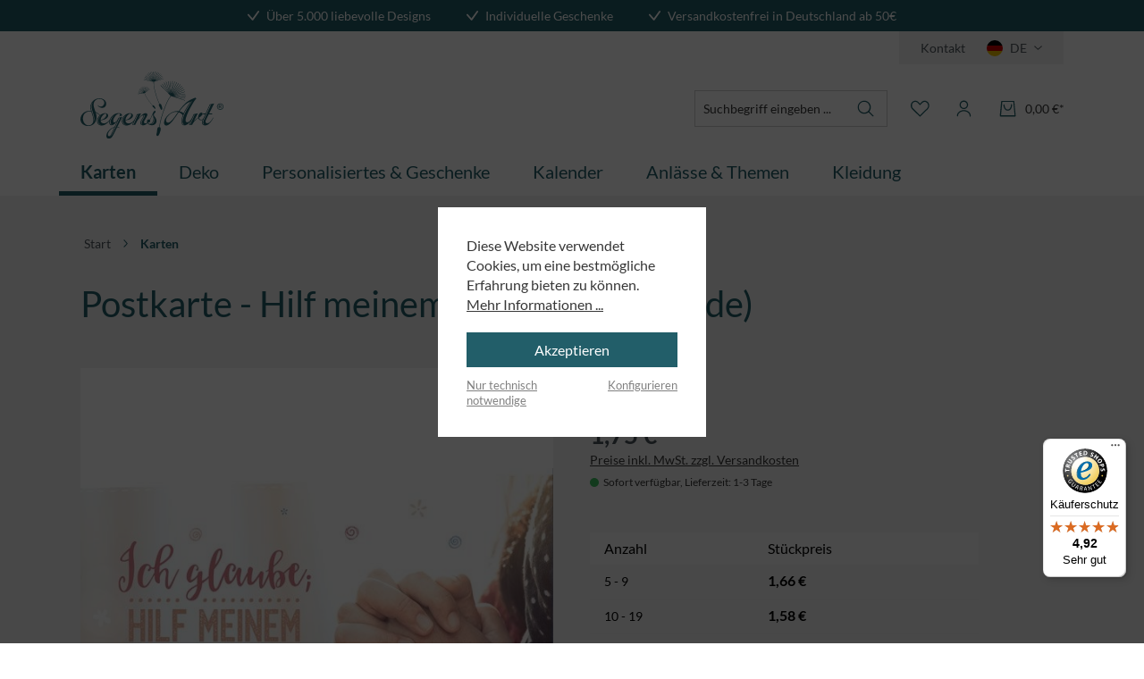

--- FILE ---
content_type: text/html; charset=UTF-8
request_url: https://www.segensart.de/postkarte-jahreslosung-2020-hande.html
body_size: 28062
content:
<!DOCTYPE html>
<html lang="de-DE"
      itemscope="itemscope"
      itemtype="https://schema.org/WebPage">


        
                            
    <head>
                                        <meta charset="utf-8">
            

        <script>

            try{
                window.dataLayer = window.dataLayer || [];
                window.w3workTagManagerTagId = 'GTM-5JSKJHP';
                var w3workTagManagerCookieMatch = document.cookie.match('google-ads-enabled=1') || document.cookie.match('google-analytics-enabled=1') || document.cookie.match('meta-enabled=1');
                var w3workTagManagerEnabled = (w3workTagManagerCookieMatch)? w3workTagManagerCookieMatch : false;
                window.w3workGoogleTagManagerScript = function(w,d,s,l,i){w[l]=w[l]||[];w[l].push({'gtm.start':new Date().getTime(),event:'gtm.js'});var f=d.getElementsByTagName(s)[0],j=d.createElement(s),dl=l!='dataLayer'?'&l='+l:'';j.async=true;j.src='https://www.googletagmanager.com/gtm.js?id='+i+dl+'';f.parentNode.insertBefore(j,f);};
                window.w3workGoogleTagManagerScriptInit = false;

                var onEventDataLayer = {"event":"view_item","ecommerce":{"currency":"EUR","affiliation":"Segensart.de Onlineshop","value":1.75,"items":[{"affiliation":"Segensart.de Onlineshop","price":1.75,"discount":0,"item_id":"9379","item_brand":"","item_category":"Karten","item_list_id":"karten","item_list_name":"Karten","item_name":"Postkarte - Hilf meinem Unglauben (H\u00e4nde)","quantity":1,"item_variant":""}]}};

                if (w3workTagManagerEnabled ){

                    gtag('consent', 'default', {
                        'ad_storage': 'denied',
                        'ad_user_data': 'denied',
                        'ad_personalization':  'denied',
                        'analytics_storage': 'denied',
                    });

                    window.w3workGoogleTagManagerScript(window, document, 'script', 'dataLayer', window.w3workTagManagerTagId);
                    window.w3workGoogleTagManagerScript = null;
                    window.w3workGoogleTagManagerScriptInit =  true;

                    window.addEventListener('load', function () {
                        if( onEventDataLayer ) window.dataLayer.push(onEventDataLayer);
                    });
                }

            }catch(e){
                console.error(e);
            }


             function gtag() { dataLayer.push(arguments);}
             (() => {

                 try{

                     if(  window.w3workGoogleTagManagerScriptInit ){
                        const adsEnabled = document.cookie.split(';').some((item) => item.trim().includes('google-ads-enabled=1'));
                        const analyticsEnabled = document.cookie.split(';').some((item) => item.trim().includes('google-analytics-enabled=1'));
                        const metaEnabled = document.cookie.split(';').some((item) => item.trim().includes('meta-enabled=1'));

                         window.dataLayer.push({
                            'google-ads-enabled': adsEnabled,
                            'google-analytics-enabled': analyticsEnabled,
                            'meta-enabled': metaEnabled,
                        });

                        gtag('consent', 'update', {
                            'ad_storage': adsEnabled ? 'granted' : 'denied',
                            'ad_user_data': adsEnabled ? 'granted' : 'denied',
                            'ad_personalization': adsEnabled ? 'granted' : 'denied',
                            'analytics_storage': analyticsEnabled ? 'granted' : 'denied',
                        });
                     }
                }catch (e){
                    console.error(e);
                }

             })();

            
        </script>


                            <meta name="viewport"
                      content="width=device-width, initial-scale=1, shrink-to-fit=no">
            
                <script type="application/ld+json">
        {
            "@context": "https://schema.org",
            "@type": "Organization",
            "image": "",
            "url": "https://peruecken-online.com/",
            "logo": "https://peruecken-online.com.shopware.w3work-test.de/media/73/2b/e5/1721120849/wig-me-up_logo.svg",
            "name": "VK Event Fashion GmbH",
            "description": "WIG ME UP - für jedes Event und jeden Style. Seit mehr als 20 Jahren bieten wir dir die Perfekte Perücke für den Alltag, für deine Party oder große Bühnenensembles.",
            "email": "service@vk-event-fashion.com",
            "telephone": "+4933541329615",
            "address": {
                "@type": "PostalAddress",
                "streetAddress": "Schubertstr. 53",
                "addressLocality": "Frankfurt (Oder)",
                "addressCountry": "DE",
                "addressRegion": "Brandenburg",
                "postalCode": "15234 "
            }
        }
    </script>
                    <meta name="author"
                      content="">
                <meta name="robots"
                      content="index,follow">
                <meta name="revisit-after"
                      content="15 days">
                <meta name="keywords"
                      content="">
                <meta name="description"
                      content="Format 14,8 x 10,5 cm

Text:
Ich glaube; hilf meinem Unglauben! 
Markus 9,24">
            

                <meta property="og:type"
          content="product">
    <meta property="og:site_name"
          content="Segensart">
    <meta property="og:url"
          content="https://www.segensart.de/postkarte-jahreslosung-2020-hande.html">
    <meta property="og:title"
          content="Postkarte - Hilf meinem Unglauben (Hände) | 9379">

    <meta property="og:description"
          content="Format 14,8 x 10,5 cm

Text:
Ich glaube; hilf meinem Unglauben! 
Markus 9,24">
    <meta property="og:image"
          content="https://www.segensart.de/media/4f/39/36/1741024028/9379.jpg?ts=1741024028">

    
                        <meta property="product:price:amount"
          content="1.05">
    <meta property="product:price:currency"
          content="EUR">
    <meta property="product:product_link"
          content="https://www.segensart.de/postkarte-jahreslosung-2020-hande.html">

    <meta name="twitter:card"
          content="product">
    <meta name="twitter:site"
          content="Segensart">
    <meta name="twitter:title"
          content="Postkarte - Hilf meinem Unglauben (Hände) | 9379">
    <meta name="twitter:description"
          content="Format 14,8 x 10,5 cm

Text:
Ich glaube; hilf meinem Unglauben! 
Markus 9,24">
    <meta name="twitter:image"
          content="https://www.segensart.de/media/4f/39/36/1741024028/9379.jpg?ts=1741024028">

                            <meta itemprop="copyrightHolder"
                      content="Segensart">
                <meta itemprop="copyrightYear"
                      content="">
                <meta itemprop="isFamilyFriendly"
                      content="true">
                <meta itemprop="image"
                      content="https://www.segensart.de/media/d3/64/42/1741069398/segensart_logo.svg?ts=1741069398">
            
                                            <meta name="theme-color"
                      content="#FFFFFF">
                            
                                                
                    <link rel="icon" href="https://www.segensart.de/media/45/a7/95/1764850166/Blumen-Favicon.png?ts=1764850166">
        
                            
            
    
    <link rel="canonical" href="https://www.segensart.de/postkarte-jahreslosung-2020-hande.html">

                    <title itemprop="name">Postkarte - Hilf meinem Unglauben (Hände) | 9379</title>
        
                                                                                <link rel="stylesheet"
                      href="https://www.segensart.de/theme/555286e48fd035ca2eda76e729419af8/css/all.css?1764850174">
                                    

        
                                        
                
                                    
                                                                                    
                
                                    
                                                        
                                                                                    
                
                                    
                                                                                    
                
                                    
                                                            
    

    <script type="text/javascript">
                window.COOKIE_ACCEPT_RELOAD = 0;
            </script>

                    
    <script>
        window.features = {"V6_5_0_0":true,"v6.5.0.0":true,"V6_6_0_0":true,"v6.6.0.0":true,"V6_7_0_0":false,"v6.7.0.0":false,"V6_8_0_0":false,"v6.8.0.0":false,"ADDRESS_SELECTION_REWORK":false,"address.selection.rework":false,"DISABLE_VUE_COMPAT":false,"disable.vue.compat":false,"ACCESSIBILITY_TWEAKS":true,"accessibility.tweaks":true,"ADMIN_VITE":false,"admin.vite":false,"TELEMETRY_METRICS":false,"telemetry.metrics":false,"PERFORMANCE_TWEAKS":false,"performance.tweaks":false,"CACHE_REWORK":false,"cache.rework":false,"PAYPAL_SETTINGS_TWEAKS":false,"paypal.settings.tweaks":false};
    </script>
        
                                    


    <!-- Shopware Analytics -->
    <script>
        window.shopwareAnalytics = {
            trackingId: '',
            merchantConsent: true,
            debug: false,
            storefrontController: 'Product',
            storefrontAction: 'index',
            storefrontRoute: 'frontend.detail.page',
            storefrontCmsPageType:  'product_detail' ,
        };
    </script>
    <!-- End Shopware Analytics -->
        

                
                            
            
                
                                    <script>
                    window.useDefaultCookieConsent = true;
                </script>
                    
                                    <script>
                window.activeNavigationId = '01955c81a3267161be3ace53c51f727f';
                window.router = {
                    'frontend.cart.offcanvas': '/checkout/offcanvas',
                    'frontend.cookie.offcanvas': '/cookie/offcanvas',
                    'frontend.checkout.finish.page': '/checkout/finish',
                    'frontend.checkout.info': '/widgets/checkout/info',
                    'frontend.menu.offcanvas': '/widgets/menu/offcanvas',
                    'frontend.cms.page': '/widgets/cms',
                    'frontend.cms.navigation.page': '/widgets/cms/navigation',
                    'frontend.account.addressbook': '/widgets/account/address-book',
                    'frontend.country.country-data': '/country/country-state-data',
                    'frontend.app-system.generate-token': '/app-system/Placeholder/generate-token',
                    };
                window.salesChannelId = '01955c81ae78735a926760ff2e255cfc';
            </script>
        

    <script>
        window.router['frontend.shopware_analytics.customer.data'] = '/storefront/script/shopware-analytics-customer'
    </script>

                                <script>
                
                window.breakpoints = {"xs":0,"sm":576,"md":768,"lg":992,"xl":1200,"xxl":1400};
            </script>
        
                                    <script>
                    window.customerLoggedInState = 0;

                    window.wishlistEnabled = 1;
                </script>
                    
                                    
    
                            <script>
                window.themeAssetsPublicPath = 'https://www.segensart.de/theme/01955dac32927211a5859226726f4abc/assets/';
            </script>
        
                        
    <script>
        window.validationMessages = {"required":"Die Eingabe darf nicht leer sein.","email":"Ung\u00fcltige E-Mail-Adresse. Die E-Mail ben\u00f6tigt das Format \"nutzer@beispiel.de\".","confirmation":"Ihre Eingaben sind nicht identisch.","minLength":"Die Eingabe ist zu kurz."};
    </script>
        
                                                            <script>
                        window.themeJsPublicPath = 'https://www.segensart.de/theme/555286e48fd035ca2eda76e729419af8/js/';
                    </script>
                                            <script type="text/javascript" src="https://www.segensart.de/theme/555286e48fd035ca2eda76e729419af8/js/storefront/storefront.js?1764850174" defer></script>
                                            <script type="text/javascript" src="https://www.segensart.de/theme/555286e48fd035ca2eda76e729419af8/js/swag-pay-pal/swag-pay-pal.js?1764850174" defer></script>
                                            <script type="text/javascript" src="https://www.segensart.de/theme/555286e48fd035ca2eda76e729419af8/js/w3work-tag-manager/w3work-tag-manager.js?1764850174" defer></script>
                                            <script type="text/javascript" src="https://www.segensart.de/theme/555286e48fd035ca2eda76e729419af8/js/pickware-dhl/pickware-dhl.js?1764850174" defer></script>
                                            <script type="text/javascript" src="https://www.segensart.de/theme/555286e48fd035ca2eda76e729419af8/js/pickware-shipping-bundle/pickware-shipping-bundle.js?1764850174" defer></script>
                                            <script type="text/javascript" src="https://www.segensart.de/theme/555286e48fd035ca2eda76e729419af8/js/jkweb-shopware-cookie-accept-plugin/jkweb-shopware-cookie-accept-plugin.js?1764850174" defer></script>
                                            <script type="text/javascript" src="https://www.segensart.de/theme/555286e48fd035ca2eda76e729419af8/js/swag-analytics/swag-analytics.js?1764850174" defer></script>
                                                        

    
    
        </head>

        
                
    <body class="is-ctl-product is-act-index">

            
                
    
    
            <div id="page-top" class="skip-to-content bg-primary-subtle text-primary-emphasis overflow-hidden" tabindex="-1">
            <div class="container skip-to-content-container d-flex justify-content-center visually-hidden-focusable">
                                                                                        <a href="#content-main" class="skip-to-content-link d-inline-flex text-decoration-underline m-1 p-2 fw-bold gap-2">
                                Zum Hauptinhalt springen
                            </a>
                                            
                                                                        <a href="#header-main-search-input" class="skip-to-content-link d-inline-flex text-decoration-underline m-1 p-2 fw-bold gap-2 d-none d-sm-block">
                                Zur Suche springen
                            </a>
                                            
                                                                        <a href="#main-navigation-menu" class="skip-to-content-link d-inline-flex text-decoration-underline m-1 p-2 fw-bold gap-2 d-none d-lg-block">
                                Zur Hauptnavigation springen
                            </a>
                                                                        </div>
        </div>
        
                        <noscript class="noscript-main">
                
    <div role="alert"
         aria-live="polite"
                  class="alert alert-info d-flex align-items-center">
                                                                                        <span class="icon icon-info" aria-hidden="true">
                                        <svg xmlns="http://www.w3.org/2000/svg" xmlns:xlink="http://www.w3.org/1999/xlink" width="24" height="24" viewBox="0 0 24 24"><defs><path d="M12 7c.5523 0 1 .4477 1 1s-.4477 1-1 1-1-.4477-1-1 .4477-1 1-1zm1 9c0 .5523-.4477 1-1 1s-1-.4477-1-1v-5c0-.5523.4477-1 1-1s1 .4477 1 1v5zm11-4c0 6.6274-5.3726 12-12 12S0 18.6274 0 12 5.3726 0 12 0s12 5.3726 12 12zM12 2C6.4772 2 2 6.4772 2 12s4.4772 10 10 10 10-4.4772 10-10S17.5228 2 12 2z" id="icons-default-info" /></defs><use xlink:href="#icons-default-info" fill="#758CA3" fill-rule="evenodd" /></svg>
                    </span>                                                    
                    <div class="alert-content-container">
                                                    
                                                        <div class="alert-content">                                                    Um unseren Shop in vollem Umfang nutzen zu können, empfehlen wir Ihnen Javascript in Ihrem Browser zu aktivieren.
                                                                </div>                
                                                                </div>
            </div>
            </noscript>
        
                                    <header class="header-main">
                        
    <div class="top-bar">
        <div class="container g-0">
            <nav class="top-bar-nav">
                <div class="carousel slide carousel-fade" data-bs-ride="carousel">
                    <div class="carousel-inner">
                        <div class="carousel-item active" data-bs-interval="5000">
                            <span class="icon icon-custom-icons icon-custom-icons-haken icon-3xs">
                                        <?xml version="1.0" encoding="UTF-8"?>
<svg id="Ebene_1" xmlns="http://www.w3.org/2000/svg" version="1.1" viewBox="0 0 14.9 12.4">
  <!-- Generator: Adobe Illustrator 29.2.1, SVG Export Plug-In . SVG Version: 2.1.0 Build 116)  -->
  <path fill="currentColor" d="M6.5,12.4c-.3,0-.6-.1-.8-.3L.2,5.7c-.4-.4-.3-1,0-1.4.4-.4,1-.3,1.4,0l4.7,5.4L13.1.4c.3-.4.9-.6,1.4-.2.4.3.6.9.2,1.4l-7.4,10.4c-.2.2-.5.4-.8.4,0,0,0,0,0,0Z"/>
</svg>

                    </span>                            <span class="ms-3 carousel-text">Über 5.000 liebevolle Designs</span>
                        </div>
                        <div class="carousel-item" data-bs-interval="5000">
                            <span class="icon icon-custom-icons icon-custom-icons-haken icon-3xs">
                                        <?xml version="1.0" encoding="UTF-8"?>
<svg id="Ebene_1" xmlns="http://www.w3.org/2000/svg" version="1.1" viewBox="0 0 14.9 12.4">
  <!-- Generator: Adobe Illustrator 29.2.1, SVG Export Plug-In . SVG Version: 2.1.0 Build 116)  -->
  <path fill="currentColor" d="M6.5,12.4c-.3,0-.6-.1-.8-.3L.2,5.7c-.4-.4-.3-1,0-1.4.4-.4,1-.3,1.4,0l4.7,5.4L13.1.4c.3-.4.9-.6,1.4-.2.4.3.6.9.2,1.4l-7.4,10.4c-.2.2-.5.4-.8.4,0,0,0,0,0,0Z"/>
</svg>

                    </span>                            <span class="ms-3 carousel-text">Individuelle Geschenke</span>
                        </div>
                        <div class="carousel-item" data-bs-interval="5000">
                            <span class="icon icon-custom-icons icon-custom-icons-haken icon-3xs">
                                        <?xml version="1.0" encoding="UTF-8"?>
<svg id="Ebene_1" xmlns="http://www.w3.org/2000/svg" version="1.1" viewBox="0 0 14.9 12.4">
  <!-- Generator: Adobe Illustrator 29.2.1, SVG Export Plug-In . SVG Version: 2.1.0 Build 116)  -->
  <path fill="currentColor" d="M6.5,12.4c-.3,0-.6-.1-.8-.3L.2,5.7c-.4-.4-.3-1,0-1.4.4-.4,1-.3,1.4,0l4.7,5.4L13.1.4c.3-.4.9-.6,1.4-.2.4.3.6.9.2,1.4l-7.4,10.4c-.2.2-.5.4-.8.4,0,0,0,0,0,0Z"/>
</svg>

                    </span>                            <span class="ms-3 carousel-text">Versandkostenfrei in Deutschland ab 50€</span>
                        </div>
                    </div>
                </div>

                <div class="top-bar-nav-item">
                    <span class="icon icon-custom-icons icon-custom-icons-haken icon-3xs">
                                        <?xml version="1.0" encoding="UTF-8"?>
<svg id="Ebene_1" xmlns="http://www.w3.org/2000/svg" version="1.1" viewBox="0 0 14.9 12.4">
  <!-- Generator: Adobe Illustrator 29.2.1, SVG Export Plug-In . SVG Version: 2.1.0 Build 116)  -->
  <path fill="currentColor" d="M6.5,12.4c-.3,0-.6-.1-.8-.3L.2,5.7c-.4-.4-.3-1,0-1.4.4-.4,1-.3,1.4,0l4.7,5.4L13.1.4c.3-.4.9-.6,1.4-.2.4.3.6.9.2,1.4l-7.4,10.4c-.2.2-.5.4-.8.4,0,0,0,0,0,0Z"/>
</svg>

                    </span>                    <span class="ms-2">Über 5.000 liebevolle Designs</span>
                </div>
                <div class="top-bar-nav-item">
                    <span class="icon icon-custom-icons icon-custom-icons-haken icon-3xs">
                                        <?xml version="1.0" encoding="UTF-8"?>
<svg id="Ebene_1" xmlns="http://www.w3.org/2000/svg" version="1.1" viewBox="0 0 14.9 12.4">
  <!-- Generator: Adobe Illustrator 29.2.1, SVG Export Plug-In . SVG Version: 2.1.0 Build 116)  -->
  <path fill="currentColor" d="M6.5,12.4c-.3,0-.6-.1-.8-.3L.2,5.7c-.4-.4-.3-1,0-1.4.4-.4,1-.3,1.4,0l4.7,5.4L13.1.4c.3-.4.9-.6,1.4-.2.4.3.6.9.2,1.4l-7.4,10.4c-.2.2-.5.4-.8.4,0,0,0,0,0,0Z"/>
</svg>

                    </span>                    <span class="ms-2">Individuelle Geschenke</span>
                </div>
                <div class="top-bar-nav-item">
                    <span class="icon icon-custom-icons icon-custom-icons-haken icon-3xs">
                                        <?xml version="1.0" encoding="UTF-8"?>
<svg id="Ebene_1" xmlns="http://www.w3.org/2000/svg" version="1.1" viewBox="0 0 14.9 12.4">
  <!-- Generator: Adobe Illustrator 29.2.1, SVG Export Plug-In . SVG Version: 2.1.0 Build 116)  -->
  <path fill="currentColor" d="M6.5,12.4c-.3,0-.6-.1-.8-.3L.2,5.7c-.4-.4-.3-1,0-1.4.4-.4,1-.3,1.4,0l4.7,5.4L13.1.4c.3-.4.9-.6,1.4-.2.4.3.6.9.2,1.4l-7.4,10.4c-.2.2-.5.4-.8.4,0,0,0,0,0,0Z"/>
</svg>

                    </span>                    <span class="ms-2">Versandkostenfrei in Deutschland ab 50€</span>
                </div>
            </nav>
        </div>
    </div>

    

    <div class="container">
        <div class="top-bar-country">
            <div class="top-bar-country-inner">
                <div class="top-bar-list-item me-2">
                    <a class="btn top-bar-nav-btn" href="https://www.segensart.de/information/kontakt/">
                        Kontakt
                    </a>
                </div>
                                                                    <div class="languages-menu dropdown">
                    <button class="btn top-bar-nav-btn"
                            type="button"
                            id="languagesDropdown-top-bar"
                            data-bs-toggle="dropdown"
                            aria-haspopup="true"
                            aria-expanded="false">
                        <div class="top-bar-list-icon me-2 language-flag country-de language-de"></div>
                        <span class="top-bar-nav-text me-2">
                                                    DE
                                            </span>
                        <span class="icon icon-custom-icons icon-custom-icons-icon_menu_chevron_down icon-4xs">
                                        <svg version="1.1" id="Ebene_1" xmlns="http://www.w3.org/2000/svg" xmlns:xlink="http://www.w3.org/1999/xlink" x="0px" y="0px"
	 viewBox="0 0 18.2 9.4" style="enable-background:new 0 0 18.2 9.4;" xml:space="preserve">
<path fill="#4F575D" d="M9,9.4c-0.2,0-0.5-0.1-0.7-0.3l-7.5-7c-0.4-0.4-0.4-1-0.1-1.4c0.4-0.4,1-0.4,1.4-0.1L9,7l7.2-6.4c0.4-0.4,1-0.3,1.4,0.1
	c0.4,0.4,0.3,1-0.1,1.4l-7.9,7C9.4,9.3,9.2,9.4,9,9.4z"/>
</svg>

                    </span>                    </button>
                    <ul class="top-bar-list dropdown-menu dropdown-menu-end"
                        aria-labelledby="languagesDropdown-top-bar">
                        <li class="top-bar-list-item dropdown-item item-checked"
                            title="Deutsch">
                            <a class="top-bar-list-link" href="https://www.segensart.de">
                                <span class="top-bar-list-icon language-flag country-de language-de me-2"></span>
                                Deutsch
                            </a>
                        </li>
                        <li class="top-bar-list-item dropdown-item item-checked"
                            title="Schweiz">
                            <a class="top-bar-list-link" href="https://www.segensart.ch">
                                <span class="top-bar-list-icon language-flag country-ch language-ch me-2"></span>
                                Schweiz
                            </a>
                        </li>
                    </ul>
                </div>
            </div>
        </div>
    </div>


        
                    <div class="container">
                    
            <div class="row align-items-center header-row">
                            <div class="col-12 col-lg-auto header-logo-col pb-sm-2 my-3 m-lg-0">
                        <div class="header-logo-main text-center">
                    <a class="header-logo-main-link"
               href="/"
               title="Zur Startseite gehen">
                                    <picture class="header-logo-picture d-block m-auto">
                                                                            
                                                                            
                                                                                    <img src="https://www.segensart.de/media/d3/64/42/1741069398/segensart_logo.svg?ts=1741069398"
                                     alt="Zur Startseite gehen"
                                     class="img-fluid header-logo-main-img">
                                                                        </picture>
                            </a>
            </div>
                </div>
            
                <div class="col-12 order-2 col-lg order-lg-1 header-search-col">
        <div class="row align-items-center justify-content-end">
            <div class="col-lg-auto">
                
    <div class="collapse"
         id="searchCollapse">
        <div class="header-search my-2 m-sm-auto">
                            <form action="/search"
                      method="get"
                      data-search-widget="true"
                      data-search-widget-options="{&quot;searchWidgetMinChars&quot;:2}"
                      data-url="/suggest?search="
                      class="header-search-form">
                                            <div class="input-group">
                                                            <input
                                    type="search"
                                    id="header-main-search-input"
                                    name="search"
                                    class="form-control header-search-input"
                                    autocomplete="off"
                                    autocapitalize="off"
                                    placeholder="Suchbegriff eingeben ..."
                                    aria-label="Suchbegriff eingeben ..."
                                    role="combobox"
                                    aria-autocomplete="list"
                                    aria-controls="search-suggest-listbox"
                                    aria-expanded="false"
                                    aria-describedby="search-suggest-result-info"
                                    value="">
                            
                                <button type="submit"
            class="btn header-search-btn"
            aria-label="Suchen">
        <span class="header-search-icon">
            <span class="icon icon-custom-icons icon-custom-icons-lupe icon-md">
                                        <?xml version="1.0" encoding="UTF-8"?>
<svg id="Ebene_1" xmlns="http://www.w3.org/2000/svg" version="1.1" viewBox="0 0 29 29">
  <!-- Generator: Adobe Illustrator 29.2.1, SVG Export Plug-In . SVG Version: 2.1.0 Build 116)  -->
  <path fill="currentColor" d="M25.5,24.4l-5.8-5.8c1.4-1.7,2.2-3.8,2.2-5.9,0-5.1-4.1-9.3-9.2-9.3-5.1,0-9.3,4.1-9.3,9.2s4.1,9.3,9.2,9.3c2.2,0,4.3-.8,6-2.2l5.8,5.8c.2.1.4.2.6.2.2,0,.4,0,.6-.2.3-.3.3-.8,0-1.1ZM12.6,20.2c-4.2,0-7.7-3.4-7.7-7.6,0-4.2,3.4-7.7,7.6-7.7h0c2,0,4,.8,5.4,2.2,1.4,1.4,2.2,3.4,2.2,5.4,0,4.2-3.4,7.7-7.6,7.7Z"/>
</svg>

                    </span>        </span>
    </button>

                                                            <button class="btn header-close-btn js-search-close-btn d-none"
                                        type="button"
                                        aria-label="Die Dropdown-Suche schließen">
                                    <span class="header-close-icon">
                                        <span class="icon icon-x">
                                        <svg xmlns="http://www.w3.org/2000/svg" xmlns:xlink="http://www.w3.org/1999/xlink" width="24" height="24" viewBox="0 0 24 24"><defs><path d="m10.5858 12-7.293-7.2929c-.3904-.3905-.3904-1.0237 0-1.4142.3906-.3905 1.0238-.3905 1.4143 0L12 10.5858l7.2929-7.293c.3905-.3904 1.0237-.3904 1.4142 0 .3905.3906.3905 1.0238 0 1.4143L13.4142 12l7.293 7.2929c.3904.3905.3904 1.0237 0 1.4142-.3906.3905-1.0238.3905-1.4143 0L12 13.4142l-7.2929 7.293c-.3905.3904-1.0237.3904-1.4142 0-.3905-.3906-.3905-1.0238 0-1.4143L10.5858 12z" id="icons-default-x" /></defs><use xlink:href="#icons-default-x" fill="#758CA3" fill-rule="evenodd" /></svg>
                    </span>                                    </span>
                                </button>
                                                    </div>
                                    </form>
                    </div>
    </div>
            </div>
        </div>
    </div>

                <div class="col-12 order-1 col-sm col-lg-auto order-lg-2 header-actions-col">
        <div class="row align-items-center justify-content-end g-0">
                            <div class="col col-lg-auto d-lg-none">
                    <div class="menu-button">
                                                    <button
                                    class="btn nav-main-toggle-btn header-actions-btn"
                                    type="button"
                                    data-off-canvas-menu="true"
                                    aria-label="Menü"
                            >
                                                                    <span class="icon icon-custom-icons icon-custom-icons-menue-mob icon-xs">
                                        <?xml version="1.0" encoding="UTF-8"?>
<svg id="uuid-345a01bf-a417-4510-9a96-2f87e320d91f" data-name="Ebene 1" xmlns="http://www.w3.org/2000/svg" viewBox="0 0 23.65 20.384">
  <path fill="currentColor" stroke-width="0" d="M22.468,20.384H1.183c-.652,0-1.183-.384-1.183-.856s.531-.856,1.183-.856h21.285c.652,0,1.182.384,1.182.856s-.53.856-1.182.856ZM22.468,11.048H1.183c-.652,0-1.183-.384-1.183-.856s.531-.855,1.183-.855h21.285c.652,0,1.182.384,1.182.855s-.53.856-1.182.856ZM22.468,1.711H1.183c-.652,0-1.183-.383-1.183-.855s.531-.856,1.183-.856h21.285c.652,0,1.182.384,1.182.856s-.53.856-1.182.856h0Z"/>
</svg>

                    </span>                                                            </button>
                                            </div>
                </div>
            
                            <div class="col-auto d-lg-none">
                    <div class="search-toggle">
                        <button class="btn header-actions-btn search-toggle-btn js-search-toggle-btn collapsed"
                                type="button"
                                data-bs-toggle="collapse"
                                data-bs-target="#searchCollapse"
                                aria-expanded="false"
                                aria-controls="searchCollapse"
                                aria-label="Suchen">
                            <span class="icon icon-custom-icons icon-custom-icons-lupe">
                                        <?xml version="1.0" encoding="UTF-8"?>
<svg id="Ebene_1" xmlns="http://www.w3.org/2000/svg" version="1.1" viewBox="0 0 29 29">
  <!-- Generator: Adobe Illustrator 29.2.1, SVG Export Plug-In . SVG Version: 2.1.0 Build 116)  -->
  <path fill="currentColor" d="M25.5,24.4l-5.8-5.8c1.4-1.7,2.2-3.8,2.2-5.9,0-5.1-4.1-9.3-9.2-9.3-5.1,0-9.3,4.1-9.3,9.2s4.1,9.3,9.2,9.3c2.2,0,4.3-.8,6-2.2l5.8,5.8c.2.1.4.2.6.2.2,0,.4,0,.6-.2.3-.3.3-.8,0-1.1ZM12.6,20.2c-4.2,0-7.7-3.4-7.7-7.6,0-4.2,3.4-7.7,7.6-7.7h0c2,0,4,.8,5.4,2.2,1.4,1.4,2.2,3.4,2.2,5.4,0,4.2-3.4,7.7-7.6,7.7Z"/>
</svg>

                    </span>                        </button>
                    </div>
                </div>
            
                                                                                <div class="col-auto">
                                    <div class="header-wishlist">
                                        <a class="btn header-wishlist-btn header-actions-btn"
                                           href="/wishlist"
                                           title="Merkzettel"
                                           aria-label="Merkzettel">
                                                
            <span class="header-wishlist-icon d-flex">
            <span class="icon icon-custom-icons icon-custom-icons-wunschliste">
                                        <?xml version="1.0" encoding="UTF-8"?>
<svg id="Ebene_1" xmlns="http://www.w3.org/2000/svg" version="1.1" viewBox="0 0 29 29">
  <!-- Generator: Adobe Illustrator 29.2.1, SVG Export Plug-In . SVG Version: 2.1.0 Build 116)  -->
  <path fill="currentColor" d="M22.1,3.5c-2-.3-4.1.3-5.6,1.8l-2.2,2.3-2.1-2.3c-1.4-1.5-3.5-2.1-5.6-1.8-3.1.6-5.4,3.4-5.3,6.5v.4c0,1.9.8,3.8,2.1,5.1l10.3,10.1c.1.1.4.2.6.2.2,0,.4,0,.6-.2l10.3-10.1c1.4-1.4,2.1-3.2,2.1-5.1v-.4c0-3.2-2.2-5.9-5.3-6.5ZM25.8,10.4c0,1.5-.6,2.9-1.7,4l-9.7,9.5L4.7,14.4c-1.1-1.1-1.7-2.5-1.7-4v-.4c0-2.4,1.6-4.5,4-5,.3,0,.5,0,.8,0,1.3,0,2.5.5,3.3,1.4l2.6,2.9c.1.2.4.3.6.3.2,0,.4-.1.6-.2l2.7-2.9c1.1-1.1,2.6-1.6,4.1-1.4,2.4.5,4,2.6,4,5v.4Z"/>
</svg>

                    </span>        </span>
    
    
    
    <span class="badge bg-primary header-wishlist-badge"
          id="wishlist-basket"
          data-wishlist-storage="true"
          data-wishlist-storage-options="{&quot;listPath&quot;:&quot;\/wishlist\/list&quot;,&quot;mergePath&quot;:&quot;\/wishlist\/merge&quot;,&quot;pageletPath&quot;:&quot;\/wishlist\/merge\/pagelet&quot;}"
          data-wishlist-widget="true"
          data-wishlist-widget-options="{&quot;showCounter&quot;:true}"
    ></span>
                                        </a>
                                    </div>
                                </div>
                            
                            
                            <div class="col-auto">
                    <div class="account-menu">
                            <div class="dropdown">
            <button class="btn account-menu-btn header-actions-btn"
            type="button"
            id="accountWidget"
            data-account-menu="true"
            data-bs-toggle="dropdown"
            aria-haspopup="true"
            aria-expanded="false"
            aria-label="Ihr Konto"
            title="Ihr Konto">
        <span class="icon icon-custom-icons icon-custom-icons-user">
                                        <?xml version="1.0" encoding="UTF-8"?>
<svg id="Ebene_1" xmlns="http://www.w3.org/2000/svg" version="1.1" viewBox="0 0 29 29">
  <!-- Generator: Adobe Illustrator 29.2.1, SVG Export Plug-In . SVG Version: 2.1.0 Build 116)  -->
  <defs>
    <style>
      .st0 {
        fill: #225f69;
      }
    </style>
  </defs>
  <path class="st0" d="M14.4,15.2c3.3,0,5.9-2.7,6-6,0-3.3-2.7-6-6-6s-6,2.7-6,6,2.7,6,6,6ZM14.4,4.9c2.4,0,4.4,1.9,4.4,4.4,0,2.4-1.9,4.4-4.4,4.4-2.4,0-4.4-1.9-4.4-4.4,0-2.4,1.9-4.4,4.4-4.4ZM14.4,16.7c-5.4,0-9.8,3.7-9.8,8.1h0c0,.4.4.8.8.8.4,0,.8-.4.8-.8,0-3.6,3.7-6.5,8.2-6.5s8.2,2.9,8.2,6.5.4.8.8.8.8-.4.8-.8c0-4.5-4.4-8.1-9.8-8.1Z"/>
</svg>
                    </span>    </button>

                    <div class="dropdown-menu dropdown-menu-end account-menu-dropdown js-account-menu-dropdown"
                 aria-labelledby="accountWidget">
                

        
        <div class="offcanvas-header">
                    <button class="btn btn-primary offcanvas-close js-offcanvas-close">
                                    <span class="icon icon-x icon-sm">
                                        <svg xmlns="http://www.w3.org/2000/svg" xmlns:xlink="http://www.w3.org/1999/xlink" width="24" height="24" viewBox="0 0 24 24"><defs><path d="m10.5858 12-7.293-7.2929c-.3904-.3905-.3904-1.0237 0-1.4142.3906-.3905 1.0238-.3905 1.4143 0L12 10.5858l7.2929-7.293c.3905-.3904 1.0237-.3904 1.4142 0 .3905.3906.3905 1.0238 0 1.4143L13.4142 12l7.293 7.2929c.3904.3905.3904 1.0237 0 1.4142-.3906.3905-1.0238.3905-1.4143 0L12 13.4142l-7.2929 7.293c-.3905.3904-1.0237.3904-1.4142 0-.3905-.3906-.3905-1.0238 0-1.4143L10.5858 12z" id="icons-default-x" /></defs><use xlink:href="#icons-default-x" fill="#758CA3" fill-rule="evenodd" /></svg>
                    </span>                
                                    <span class="ms-2">Menü schließen</span>
                            </button>
            </div>

            <div class="offcanvas-body">
                <div class="account-menu">
                                    <div class="dropdown-header account-menu-header">
                    Ihr Konto
                </div>
                    
                                    <div class="account-menu-login">
                        <a href="/account/login"
       title="Anmelden"
       class="btn btn-primary btn-sm account-menu-login-button">
        Anmelden
    </a>

                        <div class="account-menu-register">
        oder
        <a class="text-decoration" href="/account/login"
            title="Registrieren">registrieren</a>
    </div>
                </div>
                    
                    <div class="account-menu-links">
                    <div class="header-account-menu">
        <div class="card account-menu-inner">
                                        
                                                <nav class="list-group list-group-flush account-aside-list-group">
                                                                                    <a href="/account"
                                   title="Übersicht"
                                   class="list-group-item list-group-item-action account-aside-item"
                                   >
                                    Übersicht
                                </a>
                            
                                                            <a href="/account/profile"
                                   title="Persönliches Profil"
                                   class="list-group-item list-group-item-action account-aside-item"
                                   >
                                    Persönliches Profil
                                </a>
                            
                                                            <a href="/account/address"
                                   title="Adressen"
                                   class="list-group-item list-group-item-action account-aside-item"
                                   >
                                    Adressen
                                </a>
                            
                                                                                                                        <a href="/account/payment"
                                   title="Zahlungsarten"
                                   class="list-group-item list-group-item-action account-aside-item"
                                   >
                                    Zahlungsarten
                                </a>
                                                            
                                                            <a href="/account/order"
                                   title="Bestellungen"
                                   class="list-group-item list-group-item-action account-aside-item"
                                   >
                                    Bestellungen
                                </a>
                                                                        </nav>
                            
                                                </div>
    </div>
            </div>
            </div>
        </div>
                </div>
            </div>
                    </div>
                </div>
            
                                                        <div class="col-auto">
                                <div
                                    class="header-cart"
                                    data-off-canvas-cart="true"
                                >
                                    <a
                                        class="btn header-cart-btn header-actions-btn"
                                        href="/checkout/cart"
                                        data-cart-widget="true"
                                        title="Warenkorb"
                                        aria-labelledby="cart-widget-aria-label"
                                        aria-haspopup="true"
                                    >
                                            <span class="header-cart-icon">
        <span class="icon icon-custom-icons icon-custom-icons-warenkorb">
                                        <?xml version="1.0" encoding="UTF-8"?>
<svg id="Ebene_1" xmlns="http://www.w3.org/2000/svg" version="1.1" viewBox="0 0 29 29">
  <!-- Generator: Adobe Illustrator 29.2.1, SVG Export Plug-In . SVG Version: 2.1.0 Build 116)  -->
  <defs>
    <style>
      .st0 {
        fill: #225f69;
      }
    </style>
  </defs>
  <path id="Pfad_4209" class="st0" d="M25.1,25.7H4.1c-.4,0-.8-.4-.8-.8,0,0,0,0,0,0L5.3,4.4c0-.4.4-.7.8-.7h16.9c.4,0,.8.3.8.7l2,20.5c0,.4-.3.8-.7.9,0,0,0,0,0,0M5,24.1h19.2l-1.8-18.9H6.9l-1.8,18.9Z"/>
  <path id="Pfad_4210" class="st0" d="M14.6,17.5c-3.4,0-6.1-3.7-6.1-8.1,0-.4.4-.8.8-.8.4,0,.8.4.8.8,0,3.6,2,6.5,4.5,6.5s4.5-2.9,4.5-6.5.4-.8.8-.8.8.4.8.8c0,4.5-2.7,8.1-6.1,8.1"/>
</svg>
                    </span>    </span>
        <span class="header-cart-total">
        0,00 €*
    </span>
                                    </a>
                                </div>
                            </div>
                        
                    </div>
    </div>
        </div>
                </div>
            </header>

                                        <div class="nav-main">
                                                                                            
    <div class="main-navigation"
         id="mainNavigation"
         data-flyout-menu="true">
                    <div class="container">
                                    <nav class="nav main-navigation-menu"
                        id="main-navigation-menu"
                        aria-label="Hauptnavigation"
                        itemscope="itemscope"
                        itemtype="https://schema.org/SiteNavigationElement">
                        
                        
                                                    
                                                                                            
                                                                                                                                                                                                                                        
                                        <a class="nav-link main-navigation-link nav-item-01955c81a3267161be3ace53c51f727f active"
                                           href="https://www.segensart.de/karten.html"
                                           itemprop="url"
                                           data-flyout-menu-trigger="01955c81a3267161be3ace53c51f727f"                                                                                      title="Karten">
                                            <div class="main-navigation-link-text">
                                                <span itemprop="name">Karten</span>
                                            </div>
                                        </a>
                                                                                    <div class="navigation-flyouts position-absolute w-100 start-0">
                                                <div class="navigation-flyout"
                                                     data-flyout-menu-id="01955c81a3267161be3ace53c51f727f">
                                                    <div class="container">
                                                                    
            <div class="row navigation-flyout-bar">
                            <div class="col">
                    <div class="navigation-flyout-category-link">
                                                                                    <a class="nav-link"
                                   href="https://www.segensart.de/karten.html"
                                   itemprop="url"
                                   title="Karten">
                                        <span class="me-2">Zur Kategorie Karten</span>
    <span class="icon icon-custom-icons icon-custom-icons-icon_menu_chevron_right icon-3xs">
                                        <svg version="1.1" id="Ebene_1" xmlns="http://www.w3.org/2000/svg" xmlns:xlink="http://www.w3.org/1999/xlink" x="0px" y="0px"
	 viewBox="0 0 9.4 18.2" style="enable-background:new 0 0 9.4 18.2;" xml:space="preserve">
<path d="M1.4,17.8c-0.2,0-0.5-0.1-0.7-0.3c-0.4-0.4-0.4-1-0.1-1.4L7,9.3L0.7,2.1C0.3,1.7,0.3,1,0.8,0.7c0.4-0.4,1-0.3,1.4,0.1l7,7.9
	c0.3,0.4,0.3,1,0,1.3l-7,7.5C2,17.7,1.7,17.8,1.4,17.8z"/>
</svg>

                    </span>                                </a>
                                                                        </div>
                </div>
            
                            <div class="col-auto">
                    <div class="navigation-flyout-close js-close-flyout-menu">
                                                        <span class="icon icon-custom-icons icon-custom-icons-icon_delete icon-xs">
                                        <svg xmlns="http://www.w3.org/2000/svg" viewBox="0 0 24 24">
  <path fill="currentColor" fill-rule="evenodd" d="m10.5858 12-7.293-7.2929c-.3904-.3905-.3904-1.0237 0-1.4142.3906-.3905 1.0238-.3905 1.4143 0L12 10.5858l7.2929-7.293c.3905-.3904 1.0237-.3904 1.4142 0 .3905.3906.3905 1.0238 0 1.4143L13.4142 12l7.293 7.2929c.3904.3905.3904 1.0237 0 1.4142-.3906.3905-1.0238.3905-1.4143 0L12 13.4142l-7.2929 7.293c-.3905.3904-1.0237.3904-1.4142 0-.3905-.3906-.3905-1.0238 0-1.4143L10.5858 12z"/>
</svg>

                    </span>                                            </div>
                </div>
                    </div>
    
            <div class="row navigation-flyout-content">
                <div class="col">
        <div class="navigation-flyout-categories">
                                                            
                    
    
    <div class="row navigation-flyout-categories is-level-0">
                                            
                            <div class="col-3 navigation-flyout-col ">
                                                                                                <a class="nav-item nav-link navigation-flyout-link is-level-0"
                               href="https://www.segensart.de/karten/postkarten.html"
                               itemprop="url"
                                                              title="Postkarten">
                                <span itemprop="name">Postkarten</span>
                            </a>
                                            
                    
                                                                                                    
        
    
    <div class="navigation-flyout-categories is-level-1">
            </div>
                                            
                                    </div>
                                                        
                            <div class="col-3 navigation-flyout-col ">
                                                                                                <a class="nav-item nav-link navigation-flyout-link is-level-0"
                               href="https://www.segensart.de/karten/christliche-postkarten.html"
                               itemprop="url"
                                                              title="Christliche Postkarten mit Psalmen und Bibelversen ">
                                <span itemprop="name">Christliche Postkarten mit Psalmen und Bibelversen </span>
                            </a>
                                            
                    
                                                                                                    
        
    
    <div class="navigation-flyout-categories is-level-1">
            </div>
                                            
                                    </div>
                                                        
                            <div class="col-3 navigation-flyout-col ">
                                                                                                <a class="nav-item nav-link navigation-flyout-link is-level-0"
                               href="https://www.segensart.de/karten/allgemeine-postkarten.html"
                               itemprop="url"
                                                              title="Allgemeine Postkarten für jede Gelegenheit">
                                <span itemprop="name">Allgemeine Postkarten für jede Gelegenheit</span>
                            </a>
                                            
                    
                                                                                                    
        
    
    <div class="navigation-flyout-categories is-level-1">
            </div>
                                            
                                    </div>
                                                        
                            <div class="col-3 navigation-flyout-col ">
                                                                                                <a class="nav-item nav-link navigation-flyout-link is-level-0"
                               href="https://www.segensart.de/karten/big-blessings.html"
                               itemprop="url"
                                                              title="XL-Postkarten I Big Blessings">
                                <span itemprop="name">XL-Postkarten I Big Blessings</span>
                            </a>
                                            
                    
                                                                                                    
        
    
    <div class="navigation-flyout-categories is-level-1">
            </div>
                                            
                                    </div>
                                                        
                            <div class="col-3 navigation-flyout-col ">
                                                                                                <a class="nav-item nav-link navigation-flyout-link is-level-0"
                               href="https://www.segensart.de/karten/postkarten-black-and-white.html"
                               itemprop="url"
                                                              title="Postkartenserie I Black &amp; White">
                                <span itemprop="name">Postkartenserie I Black &amp; White</span>
                            </a>
                                            
                    
                                                                                                    
        
    
    <div class="navigation-flyout-categories is-level-1">
            </div>
                                            
                                    </div>
                                                        
                            <div class="col-3 navigation-flyout-col ">
                                                                                                <a class="nav-item nav-link navigation-flyout-link is-level-0"
                               href="https://www.segensart.de/karten/craft-cards.html"
                               itemprop="url"
                                                              title="Postkartenserie I Craft Cards">
                                <span itemprop="name">Postkartenserie I Craft Cards</span>
                            </a>
                                            
                    
                                                                                                    
        
    
    <div class="navigation-flyout-categories is-level-1">
            </div>
                                            
                                    </div>
                                                        
                            <div class="col-3 navigation-flyout-col ">
                                                                                                <a class="nav-item nav-link navigation-flyout-link is-level-0"
                               href="https://www.segensart.de/karten/doppelkarten.html"
                               itemprop="url"
                                                              title="Faltkarten">
                                <span itemprop="name">Faltkarten</span>
                            </a>
                                            
                    
                                                                                                    
        
    
    <div class="navigation-flyout-categories is-level-1">
            </div>
                                            
                                    </div>
                                                        
                            <div class="col-3 navigation-flyout-col ">
                                                                                                <a class="nav-item nav-link navigation-flyout-link is-level-0"
                               href="https://www.segensart.de/karten/christliche-doppelkarten.html"
                               itemprop="url"
                                                              title="christliche Faltkarten">
                                <span itemprop="name">christliche Faltkarten</span>
                            </a>
                                            
                    
                                                                                                    
        
    
    <div class="navigation-flyout-categories is-level-1">
            </div>
                                            
                                    </div>
                                                        
                            <div class="col-3 navigation-flyout-col ">
                                                                                                <a class="nav-item nav-link navigation-flyout-link is-level-0"
                               href="https://www.segensart.de/karten/allgemeine-doppelkarten.html"
                               itemprop="url"
                                                              title="allgemeine Faltkarten">
                                <span itemprop="name">allgemeine Faltkarten</span>
                            </a>
                                            
                    
                                                                                                    
        
    
    <div class="navigation-flyout-categories is-level-1">
            </div>
                                            
                                    </div>
                                                        
                            <div class="col-3 navigation-flyout-col ">
                                                                                                <a class="nav-item nav-link navigation-flyout-link is-level-0"
                               href="https://www.segensart.de/karten/minis.html"
                               itemprop="url"
                                                              title="Minikarten">
                                <span itemprop="name">Minikarten</span>
                            </a>
                                            
                    
                                                                                                    
        
    
    <div class="navigation-flyout-categories is-level-1">
            </div>
                                            
                                    </div>
                                                        
                            <div class="col-3 navigation-flyout-col ">
                                                                                                <a class="nav-item nav-link navigation-flyout-link is-level-0"
                               href="https://www.segensart.de/karten/lesezeichen.html"
                               itemprop="url"
                                                              title="Lesezeichen I Segenszeichen">
                                <span itemprop="name">Lesezeichen I Segenszeichen</span>
                            </a>
                                            
                    
                                                                                                    
        
    
    <div class="navigation-flyout-categories is-level-1">
            </div>
                                            
                                    </div>
                                                        
                            <div class="col-3 navigation-flyout-col ">
                                                                                                <a class="nav-item nav-link navigation-flyout-link is-level-0"
                               href="https://www.segensart.de/karten/sets.html"
                               itemprop="url"
                                                              title="Sets">
                                <span itemprop="name">Sets</span>
                            </a>
                                            
                    
                                                                                                    
        
    
    <div class="navigation-flyout-categories is-level-1">
            </div>
                                            
                                    </div>
                                                        
                            <div class="col-3 navigation-flyout-col ">
                                                                                                <a class="nav-item nav-link navigation-flyout-link is-level-0"
                               href="https://www.segensart.de/karten/urkunden.html"
                               itemprop="url"
                                                              title="Urkunden">
                                <span itemprop="name">Urkunden</span>
                            </a>
                                            
                    
                                                                                                    
        
    
    <div class="navigation-flyout-categories is-level-1">
            </div>
                                            
                                    </div>
                                                        
                            <div class="col-3 navigation-flyout-col ">
                                                                                                <a class="nav-item nav-link navigation-flyout-link is-level-0"
                               href="https://www.segensart.de/karten/advent-weihnachten.html"
                               itemprop="url"
                                                              title="Advent &amp; Weihnachten">
                                <span itemprop="name">Advent &amp; Weihnachten</span>
                            </a>
                                            
                    
                                                                                                    
        
    
    <div class="navigation-flyout-categories is-level-1">
            </div>
                                            
                                    </div>
                                                        
                            <div class="col-3 navigation-flyout-col ">
                                                                                                <a class="nav-item nav-link navigation-flyout-link is-level-0"
                               href="https://www.segensart.de/karten/geburtstag-wunsche.html"
                               itemprop="url"
                                                              title="Christliche Geburtstagskarten">
                                <span itemprop="name">Christliche Geburtstagskarten</span>
                            </a>
                                            
                    
                                                                                                    
        
    
    <div class="navigation-flyout-categories is-level-1">
            </div>
                                            
                                    </div>
                                                        
                            <div class="col-3 navigation-flyout-col ">
                                                                                                <a class="nav-item nav-link navigation-flyout-link is-level-0"
                               href="https://www.segensart.de/karten/christliche-geburtskarten.html"
                               itemprop="url"
                                                              title="Christliche Karte zur Geburt">
                                <span itemprop="name">Christliche Karte zur Geburt</span>
                            </a>
                                            
                    
                                                                                                    
        
    
    <div class="navigation-flyout-categories is-level-1">
            </div>
                                            
                                    </div>
                                                        
                            <div class="col-3 navigation-flyout-col ">
                                                                                                <a class="nav-item nav-link navigation-flyout-link is-level-0"
                               href="https://www.segensart.de/karten/trauer.html"
                               itemprop="url"
                                                              title="Christliche Trauerkarten">
                                <span itemprop="name">Christliche Trauerkarten</span>
                            </a>
                                            
                    
                                                                                                    
        
    
    <div class="navigation-flyout-categories is-level-1">
            </div>
                                            
                                    </div>
                                                        
                            <div class="col-3 navigation-flyout-col ">
                                                                                                <a class="nav-item nav-link navigation-flyout-link is-level-0"
                               href="https://www.segensart.de/karten/danke-874.html"
                               itemprop="url"
                                                              title="Danke">
                                <span itemprop="name">Danke</span>
                            </a>
                                            
                    
                                                                                                    
        
    
    <div class="navigation-flyout-categories is-level-1">
            </div>
                                            
                                    </div>
                                                        
                            <div class="col-3 navigation-flyout-col ">
                                                                                                <a class="nav-item nav-link navigation-flyout-link is-level-0"
                               href="https://www.segensart.de/karten/geburtskarten.html"
                               itemprop="url"
                                                              title="Geburtskarten">
                                <span itemprop="name">Geburtskarten</span>
                            </a>
                                            
                    
                                                                                                    
        
    
    <div class="navigation-flyout-categories is-level-1">
            </div>
                                            
                                    </div>
                                                        
                            <div class="col-3 navigation-flyout-col ">
                                                                                                <a class="nav-item nav-link navigation-flyout-link is-level-0"
                               href="https://www.segensart.de/karten/geburtstagskarten.html"
                               itemprop="url"
                                                              title="Geburtstagskarten">
                                <span itemprop="name">Geburtstagskarten</span>
                            </a>
                                            
                    
                                                                                                    
        
    
    <div class="navigation-flyout-categories is-level-1">
            </div>
                                            
                                    </div>
                                                        
                            <div class="col-3 navigation-flyout-col ">
                                                                                                <a class="nav-item nav-link navigation-flyout-link is-level-0"
                               href="https://www.segensart.de/karten/geburt-taufe.html"
                               itemprop="url"
                                                              title="Taufkarten">
                                <span itemprop="name">Taufkarten</span>
                            </a>
                                            
                    
                                                                                                    
        
    
    <div class="navigation-flyout-categories is-level-1">
            </div>
                                            
                                    </div>
                                                        
                            <div class="col-3 navigation-flyout-col ">
                                                                                                <a class="nav-item nav-link navigation-flyout-link is-level-0"
                               href="https://www.segensart.de/karten/trauerkarten.html"
                               itemprop="url"
                                                              title="Trauerkarten">
                                <span itemprop="name">Trauerkarten</span>
                            </a>
                                            
                    
                                                                                                    
        
    
    <div class="navigation-flyout-categories is-level-1">
            </div>
                                            
                                    </div>
                                                        
                            <div class="col-3 navigation-flyout-col ">
                                                                                                <a class="nav-item nav-link navigation-flyout-link is-level-0"
                               href="https://www.segensart.de/karten/gute-besserung-592.html"
                               itemprop="url"
                                                              title="Gute Besserung Karten">
                                <span itemprop="name">Gute Besserung Karten</span>
                            </a>
                                            
                    
                                                                                                    
        
    
    <div class="navigation-flyout-categories is-level-1">
            </div>
                                            
                                    </div>
                                                        
                            <div class="col-3 navigation-flyout-col ">
                                                                                                <a class="nav-item nav-link navigation-flyout-link is-level-0"
                               href="https://www.segensart.de/karten/hochzeit-verlobung.html"
                               itemprop="url"
                                                              title="Hochzeit &amp; Verlobung">
                                <span itemprop="name">Hochzeit &amp; Verlobung</span>
                            </a>
                                            
                    
                                                                                                    
        
    
    <div class="navigation-flyout-categories is-level-1">
            </div>
                                            
                                    </div>
                                                        
                            <div class="col-3 navigation-flyout-col ">
                                                                                                <a class="nav-item nav-link navigation-flyout-link is-level-0"
                               href="https://www.segensart.de/karten/kommunion-segnung.html"
                               itemprop="url"
                                                              title="Kommunionskarten">
                                <span itemprop="name">Kommunionskarten</span>
                            </a>
                                            
                    
                                                                                                    
        
    
    <div class="navigation-flyout-categories is-level-1">
            </div>
                                            
                                    </div>
                                                        
                            <div class="col-3 navigation-flyout-col ">
                                                                                                <a class="nav-item nav-link navigation-flyout-link is-level-0"
                               href="https://www.segensart.de/karten/konfirmation-firmung.html"
                               itemprop="url"
                                                              title="Konfirmation &amp; Firmung">
                                <span itemprop="name">Konfirmation &amp; Firmung</span>
                            </a>
                                            
                    
                                                                                                    
        
    
    <div class="navigation-flyout-categories is-level-1">
            </div>
                                            
                                    </div>
                                                        
                            <div class="col-3 navigation-flyout-col ">
                                                                                                <a class="nav-item nav-link navigation-flyout-link is-level-0"
                               href="https://www.segensart.de/karten/muttertag.html"
                               itemprop="url"
                                                              title="Muttertag">
                                <span itemprop="name">Muttertag</span>
                            </a>
                                            
                    
                                                                                                    
        
    
    <div class="navigation-flyout-categories is-level-1">
            </div>
                                            
                                    </div>
                                                        
                            <div class="col-3 navigation-flyout-col ">
                                                                                                <a class="nav-item nav-link navigation-flyout-link is-level-0"
                               href="https://www.segensart.de/karten/ostern.html"
                               itemprop="url"
                                                              title="Ostern">
                                <span itemprop="name">Ostern</span>
                            </a>
                                            
                    
                                                                                                    
        
    
    <div class="navigation-flyout-categories is-level-1">
            </div>
                                            
                                    </div>
                                                        
                            <div class="col-3 navigation-flyout-col ">
                                                                                                <a class="nav-item nav-link navigation-flyout-link is-level-0"
                               href="https://www.segensart.de/karten/schule-prufung.html"
                               itemprop="url"
                                                              title="Schule &amp; Prüfung">
                                <span itemprop="name">Schule &amp; Prüfung</span>
                            </a>
                                            
                    
                                                                                                    
        
    
    <div class="navigation-flyout-categories is-level-1">
            </div>
                                            
                                    </div>
                                                        
                            <div class="col-3 navigation-flyout-col ">
                                                                                                <a class="nav-item nav-link navigation-flyout-link is-level-0"
                               href="https://www.segensart.de/karten/bibelverse.html"
                               itemprop="url"
                                                              title="Bibelverse">
                                <span itemprop="name">Bibelverse</span>
                            </a>
                                            
                    
                                                                                                    
        
    
    <div class="navigation-flyout-categories is-level-1">
            </div>
                                            
                                    </div>
                                                        
                            <div class="col-3 navigation-flyout-col ">
                                                                                                <a class="nav-item nav-link navigation-flyout-link is-level-0"
                               href="https://www.segensart.de/karten/freunde-familie.html"
                               itemprop="url"
                                                              title="Freunde &amp; Familie">
                                <span itemprop="name">Freunde &amp; Familie</span>
                            </a>
                                            
                    
                                                                                                    
        
    
    <div class="navigation-flyout-categories is-level-1">
            </div>
                                            
                                    </div>
                                                        
                            <div class="col-3 navigation-flyout-col ">
                                                                                                <a class="nav-item nav-link navigation-flyout-link is-level-0"
                               href="https://www.segensart.de/karten/glaube-gebet.html"
                               itemprop="url"
                                                              title="Glaube &amp; Gebet">
                                <span itemprop="name">Glaube &amp; Gebet</span>
                            </a>
                                            
                    
                                                                                                    
        
    
    <div class="navigation-flyout-categories is-level-1">
            </div>
                                            
                                    </div>
                                                        
                            <div class="col-3 navigation-flyout-col ">
                                                                                                <a class="nav-item nav-link navigation-flyout-link is-level-0"
                               href="https://www.segensart.de/karten/gutschein-45.html"
                               itemprop="url"
                                                              title="Gutschein">
                                <span itemprop="name">Gutschein</span>
                            </a>
                                            
                    
                                                                                                    
        
    
    <div class="navigation-flyout-categories is-level-1">
            </div>
                                            
                                    </div>
                                                        
                            <div class="col-3 navigation-flyout-col ">
                                                                                                <a class="nav-item nav-link navigation-flyout-link is-level-0"
                               href="https://www.segensart.de/karten/liebe-herz.html"
                               itemprop="url"
                                                              title="Liebe &amp; Herz">
                                <span itemprop="name">Liebe &amp; Herz</span>
                            </a>
                                            
                    
                                                                                                    
        
    
    <div class="navigation-flyout-categories is-level-1">
            </div>
                                            
                                    </div>
                                                        
                            <div class="col-3 navigation-flyout-col ">
                                                                                                <a class="nav-item nav-link navigation-flyout-link is-level-0"
                               href="https://www.segensart.de/karten/trost-zuversicht.html"
                               itemprop="url"
                                                              title="Trost &amp; Zuversicht">
                                <span itemprop="name">Trost &amp; Zuversicht</span>
                            </a>
                                            
                    
                                                                                                    
        
    
    <div class="navigation-flyout-categories is-level-1">
            </div>
                                            
                                    </div>
                                                        
                            <div class="col-3 navigation-flyout-col ">
                                                                                                <a class="nav-item nav-link navigation-flyout-link is-level-0"
                               href="https://www.segensart.de/karten/zeit-leben.html"
                               itemprop="url"
                                                              title="Zeit &amp; Leben">
                                <span itemprop="name">Zeit &amp; Leben</span>
                            </a>
                                            
                    
                                                                                                    
        
    
    <div class="navigation-flyout-categories is-level-1">
            </div>
                                            
                                    </div>
                        </div>
                        
                    </div>
    </div>

                    </div>
                                                        </div>
                                                </div>
                                            </div>
                                                                                                                                                                                                        
                                                                                                                                                    
                                        <a class="nav-link main-navigation-link nav-item-01955c81a3277090910dcaec7758b336 "
                                           href="https://www.segensart.de/wanddeko.html"
                                           itemprop="url"
                                           data-flyout-menu-trigger="01955c81a3277090910dcaec7758b336"                                                                                      title="Deko">
                                            <div class="main-navigation-link-text">
                                                <span itemprop="name">Deko</span>
                                            </div>
                                        </a>
                                                                                    <div class="navigation-flyouts position-absolute w-100 start-0">
                                                <div class="navigation-flyout"
                                                     data-flyout-menu-id="01955c81a3277090910dcaec7758b336">
                                                    <div class="container">
                                                                    
            <div class="row navigation-flyout-bar">
                            <div class="col">
                    <div class="navigation-flyout-category-link">
                                                                                    <a class="nav-link"
                                   href="https://www.segensart.de/wanddeko.html"
                                   itemprop="url"
                                   title="Deko">
                                        <span class="me-2">Zur Kategorie Deko</span>
    <span class="icon icon-custom-icons icon-custom-icons-icon_menu_chevron_right icon-3xs">
                                        <svg version="1.1" id="Ebene_1" xmlns="http://www.w3.org/2000/svg" xmlns:xlink="http://www.w3.org/1999/xlink" x="0px" y="0px"
	 viewBox="0 0 9.4 18.2" style="enable-background:new 0 0 9.4 18.2;" xml:space="preserve">
<path d="M1.4,17.8c-0.2,0-0.5-0.1-0.7-0.3c-0.4-0.4-0.4-1-0.1-1.4L7,9.3L0.7,2.1C0.3,1.7,0.3,1,0.8,0.7c0.4-0.4,1-0.3,1.4,0.1l7,7.9
	c0.3,0.4,0.3,1,0,1.3l-7,7.5C2,17.7,1.7,17.8,1.4,17.8z"/>
</svg>

                    </span>                                </a>
                                                                        </div>
                </div>
            
                            <div class="col-auto">
                    <div class="navigation-flyout-close js-close-flyout-menu">
                                                        <span class="icon icon-custom-icons icon-custom-icons-icon_delete icon-xs">
                                        <svg xmlns="http://www.w3.org/2000/svg" viewBox="0 0 24 24">
  <path fill="currentColor" fill-rule="evenodd" d="m10.5858 12-7.293-7.2929c-.3904-.3905-.3904-1.0237 0-1.4142.3906-.3905 1.0238-.3905 1.4143 0L12 10.5858l7.2929-7.293c.3905-.3904 1.0237-.3904 1.4142 0 .3905.3906.3905 1.0238 0 1.4143L13.4142 12l7.293 7.2929c.3904.3905.3904 1.0237 0 1.4142-.3906.3905-1.0238.3905-1.4143 0L12 13.4142l-7.2929 7.293c-.3905.3904-1.0237.3904-1.4142 0-.3905-.3906-.3905-1.0238 0-1.4143L10.5858 12z"/>
</svg>

                    </span>                                            </div>
                </div>
                    </div>
    
            <div class="row navigation-flyout-content">
                <div class="col">
        <div class="navigation-flyout-categories">
                                                            
                    
    
    <div class="row navigation-flyout-categories is-level-0">
                                            
                            <div class="col-3 navigation-flyout-col ">
                                                                                                <a class="nav-item nav-link navigation-flyout-link is-level-0"
                               href="https://www.segensart.de/wanddeko/christliche-holzschilder.html"
                               itemprop="url"
                                                              title="christliche Holzschilder">
                                <span itemprop="name">christliche Holzschilder</span>
                            </a>
                                            
                    
                                                                                                    
        
    
    <div class="navigation-flyout-categories is-level-1">
            </div>
                                            
                                    </div>
                                                        
                            <div class="col-3 navigation-flyout-col ">
                                                                                                <a class="nav-item nav-link navigation-flyout-link is-level-0"
                               href="https://www.segensart.de/wanddeko/allgemeine-holzschilder.html"
                               itemprop="url"
                                                              title="allgemeine Holzschilder">
                                <span itemprop="name">allgemeine Holzschilder</span>
                            </a>
                                            
                    
                                                                                                    
        
    
    <div class="navigation-flyout-categories is-level-1">
            </div>
                                            
                                    </div>
                                                        
                            <div class="col-3 navigation-flyout-col ">
                                                                                                <a class="nav-item nav-link navigation-flyout-link is-level-0"
                               href="https://www.segensart.de/wanddeko/christliche-metallschilder.html"
                               itemprop="url"
                                                              title="christliche Metallschilder">
                                <span itemprop="name">christliche Metallschilder</span>
                            </a>
                                            
                    
                                                                                                    
        
    
    <div class="navigation-flyout-categories is-level-1">
            </div>
                                            
                                    </div>
                                                        
                            <div class="col-3 navigation-flyout-col ">
                                                                                                <a class="nav-item nav-link navigation-flyout-link is-level-0"
                               href="https://www.segensart.de/wanddeko/allgemeine-metallschilder.html"
                               itemprop="url"
                                                              title="allgemeine Metallschilder">
                                <span itemprop="name">allgemeine Metallschilder</span>
                            </a>
                                            
                    
                                                                                                    
        
    
    <div class="navigation-flyout-categories is-level-1">
            </div>
                                            
                                    </div>
                                                        
                            <div class="col-3 navigation-flyout-col ">
                                                                                                <a class="nav-item nav-link navigation-flyout-link is-level-0"
                               href="https://www.segensart.de/wanddeko/magnete.html"
                               itemprop="url"
                                                              title="Magnete I Mag Blessings">
                                <span itemprop="name">Magnete I Mag Blessings</span>
                            </a>
                                            
                    
                                                                                                    
        
    
    <div class="navigation-flyout-categories is-level-1">
            </div>
                                            
                                    </div>
                                                        
                            <div class="col-3 navigation-flyout-col ">
                                                                                                <a class="nav-item nav-link navigation-flyout-link is-level-0"
                               href="https://www.segensart.de/wanddeko/magnetkalender.html"
                               itemprop="url"
                                                              title="Magnetkalender">
                                <span itemprop="name">Magnetkalender</span>
                            </a>
                                            
                    
                                                                                                    
        
    
    <div class="navigation-flyout-categories is-level-1">
            </div>
                                            
                                    </div>
                                                        
                            <div class="col-3 navigation-flyout-col ">
                                                                                                <a class="nav-item nav-link navigation-flyout-link is-level-0"
                               href="https://www.segensart.de/wanddeko/poster.html"
                               itemprop="url"
                                                              title="Poster">
                                <span itemprop="name">Poster</span>
                            </a>
                                            
                    
                                                                                                    
        
    
    <div class="navigation-flyout-categories is-level-1">
            </div>
                                            
                                    </div>
                        </div>
                        
                    </div>
    </div>

                    </div>
                                                        </div>
                                                </div>
                                            </div>
                                                                                                                                                                                                        
                                                                                                                                                    
                                        <a class="nav-link main-navigation-link nav-item-01955c81a3277090910dcaec79999cf5 "
                                           href="https://www.segensart.de/personalisierte-geschenke.html"
                                           itemprop="url"
                                           data-flyout-menu-trigger="01955c81a3277090910dcaec79999cf5"                                                                                      title="Personalisiertes &amp; Geschenke">
                                            <div class="main-navigation-link-text">
                                                <span itemprop="name">Personalisiertes &amp; Geschenke</span>
                                            </div>
                                        </a>
                                                                                    <div class="navigation-flyouts position-absolute w-100 start-0">
                                                <div class="navigation-flyout"
                                                     data-flyout-menu-id="01955c81a3277090910dcaec79999cf5">
                                                    <div class="container">
                                                                    
            <div class="row navigation-flyout-bar">
                            <div class="col">
                    <div class="navigation-flyout-category-link">
                                                                                    <a class="nav-link"
                                   href="https://www.segensart.de/personalisierte-geschenke.html"
                                   itemprop="url"
                                   title="Personalisiertes &amp; Geschenke">
                                        <span class="me-2">Zur Kategorie Personalisiertes &amp; Geschenke</span>
    <span class="icon icon-custom-icons icon-custom-icons-icon_menu_chevron_right icon-3xs">
                                        <svg version="1.1" id="Ebene_1" xmlns="http://www.w3.org/2000/svg" xmlns:xlink="http://www.w3.org/1999/xlink" x="0px" y="0px"
	 viewBox="0 0 9.4 18.2" style="enable-background:new 0 0 9.4 18.2;" xml:space="preserve">
<path d="M1.4,17.8c-0.2,0-0.5-0.1-0.7-0.3c-0.4-0.4-0.4-1-0.1-1.4L7,9.3L0.7,2.1C0.3,1.7,0.3,1,0.8,0.7c0.4-0.4,1-0.3,1.4,0.1l7,7.9
	c0.3,0.4,0.3,1,0,1.3l-7,7.5C2,17.7,1.7,17.8,1.4,17.8z"/>
</svg>

                    </span>                                </a>
                                                                        </div>
                </div>
            
                            <div class="col-auto">
                    <div class="navigation-flyout-close js-close-flyout-menu">
                                                        <span class="icon icon-custom-icons icon-custom-icons-icon_delete icon-xs">
                                        <svg xmlns="http://www.w3.org/2000/svg" viewBox="0 0 24 24">
  <path fill="currentColor" fill-rule="evenodd" d="m10.5858 12-7.293-7.2929c-.3904-.3905-.3904-1.0237 0-1.4142.3906-.3905 1.0238-.3905 1.4143 0L12 10.5858l7.2929-7.293c.3905-.3904 1.0237-.3904 1.4142 0 .3905.3906.3905 1.0238 0 1.4143L13.4142 12l7.293 7.2929c.3904.3905.3904 1.0237 0 1.4142-.3906.3905-1.0238.3905-1.4143 0L12 13.4142l-7.2929 7.293c-.3905.3904-1.0237.3904-1.4142 0-.3905-.3906-.3905-1.0238 0-1.4143L10.5858 12z"/>
</svg>

                    </span>                                            </div>
                </div>
                    </div>
    
            <div class="row navigation-flyout-content">
                <div class="col">
        <div class="navigation-flyout-categories">
                                                            
                    
    
    <div class="row navigation-flyout-categories is-level-0">
                                            
                            <div class="col-3 navigation-flyout-col ">
                                                                                                <a class="nav-item nav-link navigation-flyout-link is-level-0"
                               href="https://www.segensart.de/personalisierte-geschenke/christliche-holzschilder.html"
                               itemprop="url"
                                                              title="christliche Holzschilder">
                                <span itemprop="name">christliche Holzschilder</span>
                            </a>
                                            
                    
                                                                                                    
        
    
    <div class="navigation-flyout-categories is-level-1">
            </div>
                                            
                                    </div>
                                                        
                            <div class="col-3 navigation-flyout-col ">
                                                                                                <a class="nav-item nav-link navigation-flyout-link is-level-0"
                               href="https://www.segensart.de/personalisierte-geschenke/allgemeine-holzschilder.html"
                               itemprop="url"
                                                              title="allgemeine Holzschilder">
                                <span itemprop="name">allgemeine Holzschilder</span>
                            </a>
                                            
                    
                                                                                                    
        
    
    <div class="navigation-flyout-categories is-level-1">
            </div>
                                            
                                    </div>
                                                        
                            <div class="col-3 navigation-flyout-col ">
                                                                                                <a class="nav-item nav-link navigation-flyout-link is-level-0"
                               href="https://www.segensart.de/personalisierte-geschenke/christliche-metallschilder.html"
                               itemprop="url"
                                                              title="christliche Metallschilder">
                                <span itemprop="name">christliche Metallschilder</span>
                            </a>
                                            
                    
                                                                                                    
        
    
    <div class="navigation-flyout-categories is-level-1">
            </div>
                                            
                                    </div>
                                                        
                            <div class="col-3 navigation-flyout-col ">
                                                                                                <a class="nav-item nav-link navigation-flyout-link is-level-0"
                               href="https://www.segensart.de/personalisierte-geschenke/allgemein-metallschilder.html"
                               itemprop="url"
                                                              title="allgemeine Metallschilder">
                                <span itemprop="name">allgemeine Metallschilder</span>
                            </a>
                                            
                    
                                                                                                    
        
    
    <div class="navigation-flyout-categories is-level-1">
            </div>
                                            
                                    </div>
                                                        
                            <div class="col-3 navigation-flyout-col ">
                                                                                                <a class="nav-item nav-link navigation-flyout-link is-level-0"
                               href="https://www.segensart.de/personalisierte-geschenke/persoenliche-magnetkalender.html"
                               itemprop="url"
                                                              title="Magnetkalender">
                                <span itemprop="name">Magnetkalender</span>
                            </a>
                                            
                    
                                                                                                    
        
    
    <div class="navigation-flyout-categories is-level-1">
            </div>
                                            
                                    </div>
                                                        
                            <div class="col-3 navigation-flyout-col ">
                                                                                                <a class="nav-item nav-link navigation-flyout-link is-level-0"
                               href="https://www.segensart.de/personalisierte-geschenke/persoenliche-mag-blessings.html"
                               itemprop="url"
                                                              title="Magnete I Mag Blessings">
                                <span itemprop="name">Magnete I Mag Blessings</span>
                            </a>
                                            
                    
                                                                                                    
        
    
    <div class="navigation-flyout-categories is-level-1">
            </div>
                                            
                                    </div>
                                                        
                            <div class="col-3 navigation-flyout-col ">
                                                                                                <a class="nav-item nav-link navigation-flyout-link is-level-0"
                               href="https://www.segensart.de/personalisierte-geschenke/gutschein.html"
                               itemprop="url"
                                                              title="Gutscheine">
                                <span itemprop="name">Gutscheine</span>
                            </a>
                                            
                    
                                                                                                    
        
    
    <div class="navigation-flyout-categories is-level-1">
            </div>
                                            
                                    </div>
                        </div>
                        
                    </div>
    </div>

                    </div>
                                                        </div>
                                                </div>
                                            </div>
                                                                                                                                                                                                        
                                                                                                                                                    
                                        <a class="nav-link main-navigation-link nav-item-01955c81a3277090910dcaec7b2d05ca "
                                           href="https://www.segensart.de/kalender.html"
                                           itemprop="url"
                                           data-flyout-menu-trigger="01955c81a3277090910dcaec7b2d05ca"                                                                                      title="Kalender">
                                            <div class="main-navigation-link-text">
                                                <span itemprop="name">Kalender</span>
                                            </div>
                                        </a>
                                                                                    <div class="navigation-flyouts position-absolute w-100 start-0">
                                                <div class="navigation-flyout"
                                                     data-flyout-menu-id="01955c81a3277090910dcaec7b2d05ca">
                                                    <div class="container">
                                                                    
            <div class="row navigation-flyout-bar">
                            <div class="col">
                    <div class="navigation-flyout-category-link">
                                                                                    <a class="nav-link"
                                   href="https://www.segensart.de/kalender.html"
                                   itemprop="url"
                                   title="Kalender">
                                        <span class="me-2">Zur Kategorie Kalender</span>
    <span class="icon icon-custom-icons icon-custom-icons-icon_menu_chevron_right icon-3xs">
                                        <svg version="1.1" id="Ebene_1" xmlns="http://www.w3.org/2000/svg" xmlns:xlink="http://www.w3.org/1999/xlink" x="0px" y="0px"
	 viewBox="0 0 9.4 18.2" style="enable-background:new 0 0 9.4 18.2;" xml:space="preserve">
<path d="M1.4,17.8c-0.2,0-0.5-0.1-0.7-0.3c-0.4-0.4-0.4-1-0.1-1.4L7,9.3L0.7,2.1C0.3,1.7,0.3,1,0.8,0.7c0.4-0.4,1-0.3,1.4,0.1l7,7.9
	c0.3,0.4,0.3,1,0,1.3l-7,7.5C2,17.7,1.7,17.8,1.4,17.8z"/>
</svg>

                    </span>                                </a>
                                                                        </div>
                </div>
            
                            <div class="col-auto">
                    <div class="navigation-flyout-close js-close-flyout-menu">
                                                        <span class="icon icon-custom-icons icon-custom-icons-icon_delete icon-xs">
                                        <svg xmlns="http://www.w3.org/2000/svg" viewBox="0 0 24 24">
  <path fill="currentColor" fill-rule="evenodd" d="m10.5858 12-7.293-7.2929c-.3904-.3905-.3904-1.0237 0-1.4142.3906-.3905 1.0238-.3905 1.4143 0L12 10.5858l7.2929-7.293c.3905-.3904 1.0237-.3904 1.4142 0 .3905.3906.3905 1.0238 0 1.4143L13.4142 12l7.293 7.2929c.3904.3905.3904 1.0237 0 1.4142-.3906.3905-1.0238.3905-1.4143 0L12 13.4142l-7.2929 7.293c-.3905.3904-1.0237.3904-1.4142 0-.3905-.3906-.3905-1.0238 0-1.4143L10.5858 12z"/>
</svg>

                    </span>                                            </div>
                </div>
                    </div>
    
            <div class="row navigation-flyout-content">
                <div class="col">
        <div class="navigation-flyout-categories">
                                                            
                    
    
    <div class="row navigation-flyout-categories is-level-0">
                                            
                            <div class="col-3 navigation-flyout-col ">
                                                                                                <a class="nav-item nav-link navigation-flyout-link is-level-0"
                               href="https://www.segensart.de/kalender/familienplaner.html"
                               itemprop="url"
                                                              title="Familienplaner">
                                <span itemprop="name">Familienplaner</span>
                            </a>
                                            
                    
                                                                                                    
        
    
    <div class="navigation-flyout-categories is-level-1">
            </div>
                                            
                                    </div>
                                                        
                            <div class="col-3 navigation-flyout-col ">
                                                                                                <a class="nav-item nav-link navigation-flyout-link is-level-0"
                               href="https://www.segensart.de/kalender/jahreskalender.html"
                               itemprop="url"
                                                              title="Jahreskalender">
                                <span itemprop="name">Jahreskalender</span>
                            </a>
                                            
                    
                                                                                                    
        
    
    <div class="navigation-flyout-categories is-level-1">
            </div>
                                            
                                    </div>
                                                        
                            <div class="col-3 navigation-flyout-col ">
                                                                                                <a class="nav-item nav-link navigation-flyout-link is-level-0"
                               href="https://www.segensart.de/kalender/postkartenkalender.html"
                               itemprop="url"
                                                              title="Postkartenkalender">
                                <span itemprop="name">Postkartenkalender</span>
                            </a>
                                            
                    
                                                                                                    
        
    
    <div class="navigation-flyout-categories is-level-1">
            </div>
                                            
                                    </div>
                                                        
                            <div class="col-3 navigation-flyout-col ">
                                                                                                <a class="nav-item nav-link navigation-flyout-link is-level-0"
                               href="https://www.segensart.de/kalender/geburtstagskalender.html"
                               itemprop="url"
                                                              title="Geburtstagskalender">
                                <span itemprop="name">Geburtstagskalender</span>
                            </a>
                                            
                    
                                                                                                    
        
    
    <div class="navigation-flyout-categories is-level-1">
            </div>
                                            
                                    </div>
                                                        
                            <div class="col-3 navigation-flyout-col ">
                                                                                                <a class="nav-item nav-link navigation-flyout-link is-level-0"
                               href="https://www.segensart.de/kalender/posterkalender.html"
                               itemprop="url"
                                                              title="Posterkalender">
                                <span itemprop="name">Posterkalender</span>
                            </a>
                                            
                    
                                                                                                    
        
    
    <div class="navigation-flyout-categories is-level-1">
            </div>
                                            
                                    </div>
                                                        
                            <div class="col-3 navigation-flyout-col ">
                                                                                                <a class="nav-item nav-link navigation-flyout-link is-level-0"
                               href="https://www.segensart.de/kalender/magnetkalender.html"
                               itemprop="url"
                                                              title="Magnetkalender">
                                <span itemprop="name">Magnetkalender</span>
                            </a>
                                            
                    
                                                                                                    
        
    
    <div class="navigation-flyout-categories is-level-1">
            </div>
                                            
                                    </div>
                        </div>
                        
                    </div>
    </div>

                    </div>
                                                        </div>
                                                </div>
                                            </div>
                                                                                                                                                                                                        
                                                                                                                                                    
                                        <a class="nav-link main-navigation-link nav-item-01955c81a32870b28627e4b0fea772b1 "
                                           href="https://www.segensart.de/anlaesse-themen.html"
                                           itemprop="url"
                                           data-flyout-menu-trigger="01955c81a32870b28627e4b0fea772b1"                                                                                      title="Anlässe &amp; Themen">
                                            <div class="main-navigation-link-text">
                                                <span itemprop="name">Anlässe &amp; Themen</span>
                                            </div>
                                        </a>
                                                                                    <div class="navigation-flyouts position-absolute w-100 start-0">
                                                <div class="navigation-flyout"
                                                     data-flyout-menu-id="01955c81a32870b28627e4b0fea772b1">
                                                    <div class="container">
                                                                    
            <div class="row navigation-flyout-bar">
                            <div class="col">
                    <div class="navigation-flyout-category-link">
                                                                                    <a class="nav-link"
                                   href="https://www.segensart.de/anlaesse-themen.html"
                                   itemprop="url"
                                   title="Anlässe &amp; Themen">
                                        <span class="me-2">Zur Kategorie Anlässe &amp; Themen</span>
    <span class="icon icon-custom-icons icon-custom-icons-icon_menu_chevron_right icon-3xs">
                                        <svg version="1.1" id="Ebene_1" xmlns="http://www.w3.org/2000/svg" xmlns:xlink="http://www.w3.org/1999/xlink" x="0px" y="0px"
	 viewBox="0 0 9.4 18.2" style="enable-background:new 0 0 9.4 18.2;" xml:space="preserve">
<path d="M1.4,17.8c-0.2,0-0.5-0.1-0.7-0.3c-0.4-0.4-0.4-1-0.1-1.4L7,9.3L0.7,2.1C0.3,1.7,0.3,1,0.8,0.7c0.4-0.4,1-0.3,1.4,0.1l7,7.9
	c0.3,0.4,0.3,1,0,1.3l-7,7.5C2,17.7,1.7,17.8,1.4,17.8z"/>
</svg>

                    </span>                                </a>
                                                                        </div>
                </div>
            
                            <div class="col-auto">
                    <div class="navigation-flyout-close js-close-flyout-menu">
                                                        <span class="icon icon-custom-icons icon-custom-icons-icon_delete icon-xs">
                                        <svg xmlns="http://www.w3.org/2000/svg" viewBox="0 0 24 24">
  <path fill="currentColor" fill-rule="evenodd" d="m10.5858 12-7.293-7.2929c-.3904-.3905-.3904-1.0237 0-1.4142.3906-.3905 1.0238-.3905 1.4143 0L12 10.5858l7.2929-7.293c.3905-.3904 1.0237-.3904 1.4142 0 .3905.3906.3905 1.0238 0 1.4143L13.4142 12l7.293 7.2929c.3904.3905.3904 1.0237 0 1.4142-.3906.3905-1.0238.3905-1.4143 0L12 13.4142l-7.2929 7.293c-.3905.3904-1.0237.3904-1.4142 0-.3905-.3906-.3905-1.0238 0-1.4143L10.5858 12z"/>
</svg>

                    </span>                                            </div>
                </div>
                    </div>
    
            <div class="row navigation-flyout-content">
                <div class="col">
        <div class="navigation-flyout-categories">
                                                            
                    
    
    <div class="row navigation-flyout-categories is-level-0">
                                            
                            <div class="col-3 navigation-flyout-col ">
                                                                                                <a class="nav-item nav-link navigation-flyout-link is-level-0"
                               href="https://www.segensart.de/anlaesse-themen/advent-und-weihnachten.html"
                               itemprop="url"
                                                              title="Advent &amp; Weihnachten">
                                <span itemprop="name">Advent &amp; Weihnachten</span>
                            </a>
                                            
                    
                                                                                                    
        
    
    <div class="navigation-flyout-categories is-level-1">
            </div>
                                            
                                    </div>
                                                        
                            <div class="col-3 navigation-flyout-col ">
                                                                                                <a class="nav-item nav-link navigation-flyout-link is-level-0"
                               href="https://www.segensart.de/anlaesse-themen/biblischer-unterricht.html"
                               itemprop="url"
                                                              title="Biblischer Unterricht">
                                <span itemprop="name">Biblischer Unterricht</span>
                            </a>
                                            
                    
                                                                                                    
        
    
    <div class="navigation-flyout-categories is-level-1">
            </div>
                                            
                                    </div>
                                                        
                            <div class="col-3 navigation-flyout-col ">
                                                                                                <a class="nav-item nav-link navigation-flyout-link is-level-0"
                               href="https://www.segensart.de/anlaesse-themen/danke.html"
                               itemprop="url"
                                                              title="Danke">
                                <span itemprop="name">Danke</span>
                            </a>
                                            
                    
                                                                                                    
        
    
    <div class="navigation-flyout-categories is-level-1">
            </div>
                                            
                                    </div>
                                                        
                            <div class="col-3 navigation-flyout-col ">
                                                                                                <a class="nav-item nav-link navigation-flyout-link is-level-0"
                               href="https://www.segensart.de/anlaesse-themen/geburtstag-und-wuensche.html"
                               itemprop="url"
                                                              title="Geburtstag &amp; Wünsche">
                                <span itemprop="name">Geburtstag &amp; Wünsche</span>
                            </a>
                                            
                    
                                                                                                    
        
    
    <div class="navigation-flyout-categories is-level-1">
            </div>
                                            
                                    </div>
                                                        
                            <div class="col-3 navigation-flyout-col ">
                                                                                                <a class="nav-item nav-link navigation-flyout-link is-level-0"
                               href="https://www.segensart.de/anlaesse-themen/geburt-und-taufe.html"
                               itemprop="url"
                                                              title="Geburt &amp; Taufe">
                                <span itemprop="name">Geburt &amp; Taufe</span>
                            </a>
                                            
                    
                                                                                                    
        
    
    <div class="navigation-flyout-categories is-level-1">
            </div>
                                            
                                    </div>
                                                        
                            <div class="col-3 navigation-flyout-col ">
                                                                                                <a class="nav-item nav-link navigation-flyout-link is-level-0"
                               href="https://www.segensart.de/anlaesse-themen/gute-besserung.html"
                               itemprop="url"
                                                              title="Gute Besserung">
                                <span itemprop="name">Gute Besserung</span>
                            </a>
                                            
                    
                                                                                                    
        
    
    <div class="navigation-flyout-categories is-level-1">
            </div>
                                            
                                    </div>
                                                        
                            <div class="col-3 navigation-flyout-col ">
                                                                                                <a class="nav-item nav-link navigation-flyout-link is-level-0"
                               href="https://www.segensart.de/anlaesse-themen/hochzeit-und-verlobung.html"
                               itemprop="url"
                                                              title="Hochzeit &amp; Verlobung">
                                <span itemprop="name">Hochzeit &amp; Verlobung</span>
                            </a>
                                            
                    
                                                                                                    
        
    
    <div class="navigation-flyout-categories is-level-1">
            </div>
                                            
                                    </div>
                                                        
                            <div class="col-3 navigation-flyout-col ">
                                                                                                <a class="nav-item nav-link navigation-flyout-link is-level-0"
                               href="https://www.segensart.de/anlaesse-themen/kommunion-und-segnung.html"
                               itemprop="url"
                                                              title="Kommunion &amp; Segnung">
                                <span itemprop="name">Kommunion &amp; Segnung</span>
                            </a>
                                            
                    
                                                                                                    
        
    
    <div class="navigation-flyout-categories is-level-1">
            </div>
                                            
                                    </div>
                                                        
                            <div class="col-3 navigation-flyout-col ">
                                                                                                <a class="nav-item nav-link navigation-flyout-link is-level-0"
                               href="https://www.segensart.de/anlaesse-themen/konfirmation-und-firmung.html"
                               itemprop="url"
                                                              title="Konfirmation &amp; Firmung">
                                <span itemprop="name">Konfirmation &amp; Firmung</span>
                            </a>
                                            
                    
                                                                                                    
        
    
    <div class="navigation-flyout-categories is-level-1">
            </div>
                                            
                                    </div>
                                                        
                            <div class="col-3 navigation-flyout-col ">
                                                                                                <a class="nav-item nav-link navigation-flyout-link is-level-0"
                               href="https://www.segensart.de/anlaesse-themen/muttertag.html"
                               itemprop="url"
                                                              title="Muttertag">
                                <span itemprop="name">Muttertag</span>
                            </a>
                                            
                    
                                                                                                    
        
    
    <div class="navigation-flyout-categories is-level-1">
            </div>
                                            
                                    </div>
                                                        
                            <div class="col-3 navigation-flyout-col ">
                                                                                                <a class="nav-item nav-link navigation-flyout-link is-level-0"
                               href="https://www.segensart.de/anlaesse-themen/ostern.html"
                               itemprop="url"
                                                              title="Ostern">
                                <span itemprop="name">Ostern</span>
                            </a>
                                            
                    
                                                                                                    
        
    
    <div class="navigation-flyout-categories is-level-1">
            </div>
                                            
                                    </div>
                                                        
                            <div class="col-3 navigation-flyout-col ">
                                                                                                <a class="nav-item nav-link navigation-flyout-link is-level-0"
                               href="https://www.segensart.de/anlaesse-themen/schule-und-pruefung.html"
                               itemprop="url"
                                                              title="Schule &amp; Prüfung">
                                <span itemprop="name">Schule &amp; Prüfung</span>
                            </a>
                                            
                    
                                                                                                    
        
    
    <div class="navigation-flyout-categories is-level-1">
            </div>
                                            
                                    </div>
                                                        
                            <div class="col-3 navigation-flyout-col ">
                                                                                                <a class="nav-item nav-link navigation-flyout-link is-level-0"
                               href="https://www.segensart.de/anlaesse-themen/trauer.html"
                               itemprop="url"
                                                              title="Trauer">
                                <span itemprop="name">Trauer</span>
                            </a>
                                            
                    
                                                                                                    
        
    
    <div class="navigation-flyout-categories is-level-1">
            </div>
                                            
                                    </div>
                                                        
                            <div class="col-3 navigation-flyout-col ">
                                                                                                <a class="nav-item nav-link navigation-flyout-link is-level-0"
                               href="https://www.segensart.de/anlaesse-themen/bibelverse.html"
                               itemprop="url"
                                                              title="Bibelverse">
                                <span itemprop="name">Bibelverse</span>
                            </a>
                                            
                    
                                                                                                    
        
    
    <div class="navigation-flyout-categories is-level-1">
            </div>
                                            
                                    </div>
                                                        
                            <div class="col-3 navigation-flyout-col ">
                                                                                                <a class="nav-item nav-link navigation-flyout-link is-level-0"
                               href="https://www.segensart.de/anlaesse-themen/freunde-familie.html"
                               itemprop="url"
                                                              title="Freunde &amp; Familie">
                                <span itemprop="name">Freunde &amp; Familie</span>
                            </a>
                                            
                    
                                                                                                    
        
    
    <div class="navigation-flyout-categories is-level-1">
            </div>
                                            
                                    </div>
                                                        
                            <div class="col-3 navigation-flyout-col ">
                                                                                                <a class="nav-item nav-link navigation-flyout-link is-level-0"
                               href="https://www.segensart.de/anlaesse-themen/glaube-und-gebet.html"
                               itemprop="url"
                                                              title="Glaube &amp; Gebet">
                                <span itemprop="name">Glaube &amp; Gebet</span>
                            </a>
                                            
                    
                                                                                                    
        
    
    <div class="navigation-flyout-categories is-level-1">
            </div>
                                            
                                    </div>
                                                        
                            <div class="col-3 navigation-flyout-col ">
                                                                                                <a class="nav-item nav-link navigation-flyout-link is-level-0"
                               href="https://www.segensart.de/anlaesse-themen/gutschein.html"
                               itemprop="url"
                                                              title="Gutschein">
                                <span itemprop="name">Gutschein</span>
                            </a>
                                            
                    
                                                                                                    
        
    
    <div class="navigation-flyout-categories is-level-1">
            </div>
                                            
                                    </div>
                                                        
                            <div class="col-3 navigation-flyout-col ">
                                                                                                <a class="nav-item nav-link navigation-flyout-link is-level-0"
                               href="https://www.segensart.de/anlaesse-themen/liebe-und-herz.html"
                               itemprop="url"
                                                              title="Liebe &amp; Herz">
                                <span itemprop="name">Liebe &amp; Herz</span>
                            </a>
                                            
                    
                                                                                                    
        
    
    <div class="navigation-flyout-categories is-level-1">
            </div>
                                            
                                    </div>
                                                        
                            <div class="col-3 navigation-flyout-col ">
                                                                                                <a class="nav-item nav-link navigation-flyout-link is-level-0"
                               href="https://www.segensart.de/anlaesse-themen/mut.html"
                               itemprop="url"
                                                              title="Mut">
                                <span itemprop="name">Mut</span>
                            </a>
                                            
                    
                                                                                                    
        
    
    <div class="navigation-flyout-categories is-level-1">
            </div>
                                            
                                    </div>
                                                        
                            <div class="col-3 navigation-flyout-col ">
                                                                                                <a class="nav-item nav-link navigation-flyout-link is-level-0"
                               href="https://www.segensart.de/anlaesse-themen/segen.html"
                               itemprop="url"
                                                              title="Segen">
                                <span itemprop="name">Segen</span>
                            </a>
                                            
                    
                                                                                                    
        
    
    <div class="navigation-flyout-categories is-level-1">
            </div>
                                            
                                    </div>
                                                        
                            <div class="col-3 navigation-flyout-col ">
                                                                                                <a class="nav-item nav-link navigation-flyout-link is-level-0"
                               href="https://www.segensart.de/anlaesse-themen/trost-zuversicht.html"
                               itemprop="url"
                                                              title="Trost &amp; Zuversicht">
                                <span itemprop="name">Trost &amp; Zuversicht</span>
                            </a>
                                            
                    
                                                                                                    
        
    
    <div class="navigation-flyout-categories is-level-1">
            </div>
                                            
                                    </div>
                                                        
                            <div class="col-3 navigation-flyout-col ">
                                                                                                <a class="nav-item nav-link navigation-flyout-link is-level-0"
                               href="https://www.segensart.de/anlaesse-themen/zeit-und-leben.html"
                               itemprop="url"
                                                              title="Zeit &amp; Leben">
                                <span itemprop="name">Zeit &amp; Leben</span>
                            </a>
                                            
                    
                                                                                                    
        
    
    <div class="navigation-flyout-categories is-level-1">
            </div>
                                            
                                    </div>
                                                        
                            <div class="col-3 navigation-flyout-col ">
                                                                                                <a class="nav-item nav-link navigation-flyout-link is-level-0"
                               href="https://www.segensart.de/anlaesse-themen/zitate.html"
                               itemprop="url"
                                                              title="Zitate">
                                <span itemprop="name">Zitate</span>
                            </a>
                                            
                    
                                                                                                    
        
    
    <div class="navigation-flyout-categories is-level-1">
            </div>
                                            
                                    </div>
                                                        
                            <div class="col-3 navigation-flyout-col ">
                                                                                                <a class="nav-item nav-link navigation-flyout-link is-level-0"
                               href="https://www.segensart.de/anlaesse-themen/hochzeit.html"
                               itemprop="url"
                                                              title="Hochzeit">
                                <span itemprop="name">Hochzeit</span>
                            </a>
                                            
                    
                                                                                                    
        
    
    <div class="navigation-flyout-categories is-level-1">
            </div>
                                            
                                    </div>
                                                        
                            <div class="col-3 navigation-flyout-col ">
                                                                                                <a class="nav-item nav-link navigation-flyout-link is-level-0"
                               href="https://www.segensart.de/anlaesse-themen/jahreslosung.html"
                               itemprop="url"
                                                              title="Jahreslosung">
                                <span itemprop="name">Jahreslosung</span>
                            </a>
                                            
                    
                                                                                                    
        
    
    <div class="navigation-flyout-categories is-level-1">
            </div>
                                            
                                    </div>
                        </div>
                        
                    </div>
    </div>

                    </div>
                                                        </div>
                                                </div>
                                            </div>
                                                                                                                                                                                                        
                                                                                                                                                    
                                        <a class="nav-link main-navigation-link nav-item-01955c81a32a70d1afbf1e97ab8363d7 "
                                           href="https://www.segensart.de/kleidung.html"
                                           itemprop="url"
                                           data-flyout-menu-trigger="01955c81a32a70d1afbf1e97ab8363d7"                                                                                      title="Kleidung">
                                            <div class="main-navigation-link-text">
                                                <span itemprop="name">Kleidung</span>
                                            </div>
                                        </a>
                                                                                    <div class="navigation-flyouts position-absolute w-100 start-0">
                                                <div class="navigation-flyout"
                                                     data-flyout-menu-id="01955c81a32a70d1afbf1e97ab8363d7">
                                                    <div class="container">
                                                                    
            <div class="row navigation-flyout-bar">
                            <div class="col">
                    <div class="navigation-flyout-category-link">
                                                                                    <a class="nav-link"
                                   href="https://www.segensart.de/kleidung.html"
                                   itemprop="url"
                                   title="Kleidung">
                                        <span class="me-2">Zur Kategorie Kleidung</span>
    <span class="icon icon-custom-icons icon-custom-icons-icon_menu_chevron_right icon-3xs">
                                        <svg version="1.1" id="Ebene_1" xmlns="http://www.w3.org/2000/svg" xmlns:xlink="http://www.w3.org/1999/xlink" x="0px" y="0px"
	 viewBox="0 0 9.4 18.2" style="enable-background:new 0 0 9.4 18.2;" xml:space="preserve">
<path d="M1.4,17.8c-0.2,0-0.5-0.1-0.7-0.3c-0.4-0.4-0.4-1-0.1-1.4L7,9.3L0.7,2.1C0.3,1.7,0.3,1,0.8,0.7c0.4-0.4,1-0.3,1.4,0.1l7,7.9
	c0.3,0.4,0.3,1,0,1.3l-7,7.5C2,17.7,1.7,17.8,1.4,17.8z"/>
</svg>

                    </span>                                </a>
                                                                        </div>
                </div>
            
                            <div class="col-auto">
                    <div class="navigation-flyout-close js-close-flyout-menu">
                                                        <span class="icon icon-custom-icons icon-custom-icons-icon_delete icon-xs">
                                        <svg xmlns="http://www.w3.org/2000/svg" viewBox="0 0 24 24">
  <path fill="currentColor" fill-rule="evenodd" d="m10.5858 12-7.293-7.2929c-.3904-.3905-.3904-1.0237 0-1.4142.3906-.3905 1.0238-.3905 1.4143 0L12 10.5858l7.2929-7.293c.3905-.3904 1.0237-.3904 1.4142 0 .3905.3906.3905 1.0238 0 1.4143L13.4142 12l7.293 7.2929c.3904.3905.3904 1.0237 0 1.4142-.3906.3905-1.0238.3905-1.4143 0L12 13.4142l-7.2929 7.293c-.3905.3904-1.0237.3904-1.4142 0-.3905-.3906-.3905-1.0238 0-1.4143L10.5858 12z"/>
</svg>

                    </span>                                            </div>
                </div>
                    </div>
    
            <div class="row navigation-flyout-content">
                <div class="col">
        <div class="navigation-flyout-categories">
                                                            
                    
    
    <div class="row navigation-flyout-categories is-level-0">
                                            
                            <div class="col-3 navigation-flyout-col ">
                                                                                                <a class="nav-item nav-link navigation-flyout-link is-level-0"
                               href="https://www.segensart.de/kleidung/t-shirts-alle.html"
                               itemprop="url"
                                                              title="T-Shirts">
                                <span itemprop="name">T-Shirts</span>
                            </a>
                                            
                    
                                                                                                    
        
    
    <div class="navigation-flyout-categories is-level-1">
            </div>
                                            
                                    </div>
                                                        
                            <div class="col-3 navigation-flyout-col ">
                                                                                                <a class="nav-item nav-link navigation-flyout-link is-level-0"
                               href="https://www.segensart.de/kleidung/longsleeve-alle.html"
                               itemprop="url"
                                                              title="Longsleeve">
                                <span itemprop="name">Longsleeve</span>
                            </a>
                                            
                    
                                                                                                    
        
    
    <div class="navigation-flyout-categories is-level-1">
            </div>
                                            
                                    </div>
                                                        
                            <div class="col-3 navigation-flyout-col ">
                                                                                                <a class="nav-item nav-link navigation-flyout-link is-level-0"
                               href="https://www.segensart.de/kleidung/sweater.html"
                               itemprop="url"
                                                              title="Sweater">
                                <span itemprop="name">Sweater</span>
                            </a>
                                            
                    
                                                                                                    
        
    
    <div class="navigation-flyout-categories is-level-1">
            </div>
                                            
                                    </div>
                                                        
                            <div class="col-3 navigation-flyout-col ">
                                                                                                <a class="nav-item nav-link navigation-flyout-link is-level-0"
                               href="https://www.segensart.de/kleidung/hoodies.html"
                               itemprop="url"
                                                              title="Hoodies">
                                <span itemprop="name">Hoodies</span>
                            </a>
                                            
                    
                                                                                                    
        
    
    <div class="navigation-flyout-categories is-level-1">
            </div>
                                            
                                    </div>
                        </div>
                        
                    </div>
    </div>

                    </div>
                                                        </div>
                                                </div>
                                            </div>
                                                                                                                                                                                    </nav>
                
                            </div>
            </div>
                                    </div>
            
                                                            <div class="d-none js-navigation-offcanvas-initial-content">
                                                                            

        
        <div class="offcanvas-header">
                    <button class="btn btn-primary offcanvas-close js-offcanvas-close">
                                    <span class="icon icon-x icon-sm">
                                        <svg xmlns="http://www.w3.org/2000/svg" xmlns:xlink="http://www.w3.org/1999/xlink" width="24" height="24" viewBox="0 0 24 24"><defs><path d="m10.5858 12-7.293-7.2929c-.3904-.3905-.3904-1.0237 0-1.4142.3906-.3905 1.0238-.3905 1.4143 0L12 10.5858l7.2929-7.293c.3905-.3904 1.0237-.3904 1.4142 0 .3905.3906.3905 1.0238 0 1.4143L13.4142 12l7.293 7.2929c.3904.3905.3904 1.0237 0 1.4142-.3906.3905-1.0238.3905-1.4143 0L12 13.4142l-7.2929 7.293c-.3905.3904-1.0237.3904-1.4142 0-.3905-.3906-.3905-1.0238 0-1.4143L10.5858 12z" id="icons-default-x" /></defs><use xlink:href="#icons-default-x" fill="#758CA3" fill-rule="evenodd" /></svg>
                    </span>                
                                    <span class="ms-2">Menü schließen</span>
                            </button>
            </div>

            <div class="offcanvas-body">
                        <nav class="nav navigation-offcanvas-actions">
                                
    
                
                                
    
                        </nav>
    
                <div class="navigation-offcanvas-container"></div>
            </div>
                                                </div>
                                    
                    <main class="content-main" id="content-main">
                                    <div class="flashbags container">
                                            </div>
                
                    <div class="container-main">
                    
                                            <div class="cms-page" itemscope itemtype="https://schema.org/Product">
                                            
    <div class="cms-sections">
                                            
            
            
                                        
                                        
                                    
                                <div class="cms-section bg-color pt-4 pt-md-8 pos-0 cms-section-solid-advanced-section"
                     style="background-color: #F2F2F2;">

                    
<section class="cms-section-solid-advanced-section solid-as-019560685c637c889229be1fbbbe05df boxed">
    <div class="row solid-as-row solid-as-row-019560685c637c889229be1fbbbe05df justify-content-start">
                    <div class="solid-as-column solid-as-column-019560685d827b3e9e6de82d7f63e39a col-12 order-sm-1 order-md-1 order-lg-1 order-xl-1">
                                                            
                
    
    
    
    
    
            
    
                
            
    <div
        class="cms-block pb-2 pb-md-4 pos-0 cms-block-cms-breadcrumb position-relative"
            >
                            
                    <div class="cms-block-container"
                 style="">
                                    <div class="cms-block-container-row row cms-row ">
                                
    <div class="col-12" data-cms-element-id="01956068c1eb744a9bbf41fb677300de">
                        <div class="cms-element-breadcrumb">
                                    <div class="breadcrumb cms-breadcrumb">
                                            
                        
            
        <nav aria-label="breadcrumb">
                <ol class="breadcrumb"
        itemscope
        itemtype="https://schema.org/BreadcrumbList">
        <li class="breadcrumb-item">
            <a href="/"
               class="breadcrumb-link"
               title="Startseite"
               itemprop="item">
                <link itemprop="url"
                      href="/"/>
                <span class="breadcrumb-title" itemprop="name">Start</span>
            </a>
        </li>

        <div class="breadcrumb-placeholder">
            <span class="icon icon-icon_menu_chevron_right icon-4xs">
                                        <svg version="1.1" id="Ebene_1" xmlns="http://www.w3.org/2000/svg" xmlns:xlink="http://www.w3.org/1999/xlink" x="0px" y="0px"
	 viewBox="0 0 9.4 18.2" style="enable-background:new 0 0 9.4 18.2;" xml:space="preserve">
<path d="M1.4,17.8c-0.2,0-0.5-0.1-0.7-0.3c-0.4-0.4-0.4-1-0.1-1.4L7,9.3L0.7,2.1C0.3,1.7,0.3,1,0.8,0.7c0.4-0.4,1-0.3,1.4,0.1l7,7.9
	c0.3,0.4,0.3,1,0,1.3l-7,7.5C2,17.7,1.7,17.8,1.4,17.8z"/>
</svg>

                    </span>        </div>

                                
                            <li class="breadcrumb-item"
                    aria-current="page"                    itemprop="itemListElement"
                    itemscope
                    itemtype="https://schema.org/ListItem">
                                            <a href="https://www.segensart.de/karten.html"
                           class="breadcrumb-link  is-active"
                           title="Karten"
                                                      itemprop="item">
                            <link itemprop="url"
                                  href="https://www.segensart.de/karten.html"/>
                            <span class="breadcrumb-title" itemprop="name">Karten</span>
                        </a>
                                        <meta itemprop="position" content="1"/>
                </li>
            
                                                    </ol>
        </nav>
                                        </div>
                        </div>
            </div>
                    </div>
                            </div>
            </div>
                                                                                
                
    
    
    
    
    
            
    
                
            
    <div
        class="cms-block  pos-1 cms-block-product-heading position-relative"
            >
                            
                    <div class="cms-block-container"
                 style="">
                                    <div class="cms-block-container-row row cms-row ">
                                
            <div class="col product-heading-name-container" data-cms-element-id="01956067c33973c7b960e9094f958b7e">
                                
    <div class="cms-element-product-name">
                                                                    <h1 class="product-detail-name" itemprop="name">
                        Postkarte - Hilf meinem Unglauben (Hände)
                    </h1>
                                                    </div>
                    </div>
    
                <div class="col-md-auto product-heading-manufacturer-logo-container" data-cms-element-id="01956067c33973c7b960e9094fd292f8">
                                
                
    <div class="cms-element-image cms-element-manufacturer-logo">
                    
                                        
                        </div>
                    </div>
    

                        </div>
                            </div>
            </div>
                                                </div>
            </div>
</section>
                </div>
            

                                                
            
            
                                        
                                        
                                    
                                <div class="cms-section bg-color py-4 py-md-8 pos-1 cms-section-solid-advanced-section"
                     style="background-color: #F2F2F2;">

                    
<section class="cms-section-solid-advanced-section solid-as-0195607e222b70029103ef855ee532ad boxed">
    <div class="row solid-as-row solid-as-row-0195607e222b70029103ef855ee532ad justify-content-start align-items-stretch align-items-lg-center">
                    <div class="solid-as-column solid-as-column-0195607e23417107b3b42a1134a19568 col-12 col-lg-6 order-sm-1 order-md-1 order-lg-1 order-xl-1">
                                                            
                
    
    
    
    
    
            
    
                
            
    <div
        class="cms-block  pos-0 cms-block-image-gallery position-relative"
            >
                            
                    <div class="cms-block-container"
                 style="">
                                    <div class="cms-block-container-row row cms-row ">
                                
    <div class="col-12" data-cms-element-id="0195607f36017abe933d57bca14fa91d">
                                    
                                    
                                                                                                    
                
        
            
    
    
                
    
    
    <div class="cms-element-image-gallery">
                    
            
                                        
            
            
                                                
    
    <a href="#content-after-target-0195607f36017abe933d57bba7d55bc3" class="skip-target visually-hidden-focusable overflow-hidden">
        Bildergalerie überspringen
    </a>
                
                <div class="row gallery-slider-row is-single-image js-gallery-zoom-modal-container"
                                                                data-magnifier-options='{"keepAspectRatioOnZoom":true}'
                                                             role="region"
                     aria-label="Bildergalerie mit 1 Elementen"
                     tabindex="0"
                >
                                            <div class="gallery-slider-col col order-1 order-md-2"
                             data-zoom-modal="true">
                                                        <div class="base-slider gallery-slider">
                                                                                                                                                        <div class="gallery-slider-single-image is-cover js-magnifier-container" style="min-height: 600px">
                                                                                                    
                                                                                                                                                                                                                                                                                            
                                                                                                                                                                                                    
                                                                
                                                                
                    
                        
                        
    
    
    
                    
                                        
            
                                                                            
        
                
                    
            <img src="https://www.segensart.de/media/4f/39/36/1741024028/9379.jpg?ts=1741024028"                             srcset="https://www.segensart.de/thumbnail/4f/39/36/1741024028/9379_1920x1920.jpg?ts=1741024040 1920w, https://www.segensart.de/thumbnail/4f/39/36/1741024028/9379_800x800.jpg?ts=1741024040 800w, https://www.segensart.de/thumbnail/4f/39/36/1741024028/9379_400x400.jpg?ts=1741024040 400w"                                 sizes="(min-width: 1200px) 1360px, (min-width: 992px) 1199px, (min-width: 768px) 991px, (min-width: 576px) 767px, (min-width: 0px) 575px, 100vw"
                                         class="img-fluid gallery-slider-image magnifier-image js-magnifier-image" alt="" data-full-image="https://www.segensart.de/media/4f/39/36/1741024028/9379.jpg?ts=1741024028" tabindex="0" data-object-fit="cover" loading="eager"        />
                                                                                                                                                                                                                                                                        </div>
                                                                                                            
                                                                                                                                </div>
                        </div>
                    
                                                                
                                                                        <div class="zoom-modal-wrapper">
                                                                    <div class="modal is-fullscreen zoom-modal js-zoom-modal no-thumbnails"
                                         data-bs-backdrop="false"
                                         data-image-zoom-modal="true"
                                         tabindex="-1"
                                         role="dialog"
                                         aria-modal="true"
                                         aria-hidden="true"
                                         aria-label="Bildergalerie mit %total% Elementen">
                                                                                    <div class="modal-dialog">
                                                                                                    <div class="modal-content">
                                                                                                                    <button type="button"
                                                                    class="btn-close close"
                                                                    data-bs-dismiss="modal"
                                                                    aria-label="Close">
                                                                                                                                                                                            </button>
                                                        
                                                                                                                    <div class="modal-body">

                                                                                                                                    <div class="zoom-modal-actions btn-group"
                                                                         role="group"
                                                                         aria-label="zoom actions">

                                                                                                                                                    <button class="btn btn-light image-zoom-btn js-image-zoom-out">
                                                                                                                                                                    <span class="icon icon-minus-circle">
                                        <svg xmlns="http://www.w3.org/2000/svg" xmlns:xlink="http://www.w3.org/1999/xlink" width="24" height="24" viewBox="0 0 24 24"><defs><path d="M24 12c0 6.6274-5.3726 12-12 12S0 18.6274 0 12 5.3726 0 12 0s12 5.3726 12 12zM12 2C6.4772 2 2 6.4772 2 12s4.4772 10 10 10 10-4.4772 10-10S17.5228 2 12 2zM7 13c-.5523 0-1-.4477-1-1s.4477-1 1-1h10c.5523 0 1 .4477 1 1s-.4477 1-1 1H7z" id="icons-default-minus-circle" /></defs><use xlink:href="#icons-default-minus-circle" fill="#758CA3" fill-rule="evenodd" /></svg>
                    </span>                                                                                                                                                            </button>
                                                                        
                                                                                                                                                    <button class="btn btn-light image-zoom-btn js-image-zoom-reset">
                                                                                                                                                                    <span class="icon icon-screen-minimize">
                                        <svg xmlns="http://www.w3.org/2000/svg" xmlns:xlink="http://www.w3.org/1999/xlink" width="24" height="24" viewBox="0 0 24 24"><defs><path d="M18.4142 7H22c.5523 0 1 .4477 1 1s-.4477 1-1 1h-6c-.5523 0-1-.4477-1-1V2c0-.5523.4477-1 1-1s1 .4477 1 1v3.5858l5.2929-5.293c.3905-.3904 1.0237-.3904 1.4142 0 .3905.3906.3905 1.0238 0 1.4143L18.4142 7zM17 18.4142V22c0 .5523-.4477 1-1 1s-1-.4477-1-1v-6c0-.5523.4477-1 1-1h6c.5523 0 1 .4477 1 1s-.4477 1-1 1h-3.5858l5.293 5.2929c.3904.3905.3904 1.0237 0 1.4142-.3906.3905-1.0238.3905-1.4143 0L17 18.4142zM7 5.5858V2c0-.5523.4477-1 1-1s1 .4477 1 1v6c0 .5523-.4477 1-1 1H2c-.5523 0-1-.4477-1-1s.4477-1 1-1h3.5858L.2928 1.7071C-.0975 1.3166-.0975.6834.2929.293c.3906-.3905 1.0238-.3905 1.4143 0L7 5.5858zM5.5858 17H2c-.5523 0-1-.4477-1-1s.4477-1 1-1h6c.5523 0 1 .4477 1 1v6c0 .5523-.4477 1-1 1s-1-.4477-1-1v-3.5858l-5.2929 5.293c-.3905.3904-1.0237.3904-1.4142 0-.3905-.3906-.3905-1.0238 0-1.4143L5.5858 17z" id="icons-default-screen-minimize" /></defs><use xlink:href="#icons-default-screen-minimize" fill="#758CA3" fill-rule="evenodd" /></svg>
                    </span>                                                                                                                                                            </button>
                                                                        
                                                                                                                                                    <button class="btn btn-light image-zoom-btn js-image-zoom-in">
                                                                                                                                                                    <span class="icon icon-plus-circle">
                                        <svg xmlns="http://www.w3.org/2000/svg" xmlns:xlink="http://www.w3.org/1999/xlink" width="24" height="24" viewBox="0 0 24 24"><defs><path d="M11 11V7c0-.5523.4477-1 1-1s1 .4477 1 1v4h4c.5523 0 1 .4477 1 1s-.4477 1-1 1h-4v4c0 .5523-.4477 1-1 1s-1-.4477-1-1v-4H7c-.5523 0-1-.4477-1-1s.4477-1 1-1h4zm1-9C6.4772 2 2 6.4772 2 12s4.4772 10 10 10 10-4.4772 10-10S17.5228 2 12 2zm12 10c0 6.6274-5.3726 12-12 12S0 18.6274 0 12 5.3726 0 12 0s12 5.3726 12 12z" id="icons-default-plus-circle" /></defs><use xlink:href="#icons-default-plus-circle" fill="#758CA3" fill-rule="evenodd" /></svg>
                    </span>                                                                                                                                                            </button>
                                                                                                                                            </div>
                                                                
                                                                                                                                    <div class="gallery-slider"
                                                                         data-gallery-slider-container=true>
                                                                                                                                                                                                                                                                                                                        <div class="gallery-slider-item">
                                                                                                                                                                                    <div class="image-zoom-container"
                                                                                                 data-image-zoom="true">
                                                                                                
                                                                                                                                                                                                                                                                                                                                                                                                                                                                                                                            
                                                                                                            
        
            
            
    
    
    
                    
                
        
                
                    
            <img data-src="https://www.segensart.de/media/4f/39/36/1741024028/9379.jpg?ts=1741024028"                             data-srcset="https://www.segensart.de/media/4f/39/36/1741024028/9379.jpg?ts=1741024028 1921w, https://www.segensart.de/thumbnail/4f/39/36/1741024028/9379_1920x1920.jpg?ts=1741024040 1920w, https://www.segensart.de/thumbnail/4f/39/36/1741024028/9379_800x800.jpg?ts=1741024040 800w, https://www.segensart.de/thumbnail/4f/39/36/1741024028/9379_400x400.jpg?ts=1741024040 400w"                                          class="gallery-slider-image js-image-zoom-element js-load-img" alt="" tabindex="0" loading="eager"        />
                                                                                                                                                                                                                                                                                                                                                                                                            </div>
                                                                                                                                                                                                                                                                                                                                                                                                                                                                                                                                                                </div>
                                                                                                                                                                                                                                                                                                        </div>
                                                                
                                                                                                                                                                                                                                                                </div>
                                                        
                                                                                                            </div>
                                                                                            </div>
                                                                            </div>
                                                            </div>
                                                            </div>
            
                        </div>

            <div id="content-after-target-0195607f36017abe933d57bba7d55bc3"></div>
                </div>
                    </div>
                            </div>
            </div>
                                                </div>
                    <div class="solid-as-column solid-as-column-0195607e975479b0a94d9ae4f41dd24e col-12 col-lg-6 col-xl-5 order-sm-2 order-md-2 order-lg-2 order-xl-2">
                                                            
                
    
    
    
    
    
            
    
                
            
    <div
        class="cms-block  pos-1 cms-block-text position-relative"
            >
                            
                    <div class="cms-block-container"
                 style="">
                                    <div class="cms-block-container-row row cms-row ">
                                
    <div class="col-12" data-cms-element-id="0195607fa3c8701c945bc2d337efa263">
                        
    
            <div class="cms-element-buy-box"
             data-buy-box="true"
             data-buy-box-options='{&quot;elementId&quot;:&quot;0195607fa3c8701c945bc2d337efa263&quot;}'>

                                                    <div class="product-detail-buy-0195607fa3c8701c945bc2d337efa263 js-magnifier-zoom-image-container">
                                                            
                                                <meta itemprop="gtin13"
                          content="4250479853232">
                            
                                        
                                                <meta itemprop="weight"
                          content="0.006 kg">
                            
                                                <meta itemprop="height"
                          content="10 mm">
                            
                                                <meta itemprop="width"
                          content="14 mm">
                            
                                        
                                                
        
                    <div itemprop="offers"
                 itemscope
                 itemtype="http://schema.org/AggregateOffer">
                                                                                    <meta itemprop="url"
                              content="https://www.segensart.de/postkarte-jahreslosung-2020-hande.html">
                    
                    
                                                                                                                            
                                                                                                                                                                                                                                                                                                                                                                                                                                                                                                                                                                                                                                                                                                                                                                                                                                                                                                                                                                                                                                                                                                
                            <meta itemprop="lowPrice" content="1.05">
                            <meta itemprop="highPrice" content="1.75">
                            <meta itemprop="offerCount" content="6">
                                            
                    
                                                                    <meta itemprop="priceCurrency"
                              content="EUR">
                    
                    
                                                                                
                    
                                            <div class="product-detail-price-container mt-4">
                                            
    
    <meta itemprop="price" content="1.75">

                                                
            <p class="product-detail-price">
                                1,75 €            </p>

                                

        <div class="product-detail-tax-container">
                                        
            <p class="product-detail-tax">
                                    <a class="product-detail-tax-link"
                       href="/widgets/cms/01955c62543c7265b10d6efaa74388d1"
                       title="Preise inkl. MwSt. zzgl. Versandkosten"
                       data-ajax-modal="true"
                       data-url="/widgets/cms/01955c62543c7265b10d6efaa74388d1">
                        Preise inkl. MwSt. zzgl. Versandkosten
                    </a>
                            </p>
        </div>

        <div class="product-detail-delivery-information">
                
                    
    <div class="product-delivery-information">
        
                                    <link itemprop="availability" href="https://schema.org/InStock">
                <p class="delivery-information delivery-available">



                                            <span class="delivery-status-indicator bg-success"></span>
                        Sofort verfügbar, Lieferzeit: 1-3 Tage
                    
                </p>
                        </div>
        </div>
    
    <div class="product-block-prices">
                                        <table class="table product-block-prices-grid">
                                                    <thead class="product-block-prices-head">
                                                            <tr class="product-block-prices-row">
                                    <th scope="col" class="product-block-prices-cell">
                                        Anzahl
                                    </th>
                                    <th scope="col" class="product-block-prices-cell">
                                        Stückpreis
                                    </th>
                                                                    </tr>
                                                        </thead>
                        
                                                    <tbody class="product-block-prices-body">
                                 
              
                               <tr class="product-block-prices-row"
                 itemprop="offers" itemscope
                 itemtype="https://schema.org/Offer">
                                      <th scope="row" class="product-block-prices-cell product-block-prices-cell-thin">
                         <meta itemprop="priceCurrency" content="EUR">
                         <meta itemprop="price" content="1.66">





                                                          <span class="product-block-prices-quantity">5 - 9</span>

                         
                     </th>
                 
                                      <td class="product-block-prices-cell">
                                 
    <div>
                                                    1,66 €                                    </div>
                     </td>
                 
                                                                    </tr>
               
                               <tr class="product-block-prices-row"
                 itemprop="offers" itemscope
                 itemtype="https://schema.org/Offer">
                                      <th scope="row" class="product-block-prices-cell product-block-prices-cell-thin">
                         <meta itemprop="priceCurrency" content="EUR">
                         <meta itemprop="price" content="1.58">





                                                          <span class="product-block-prices-quantity">10 - 19</span>

                         
                     </th>
                 
                                      <td class="product-block-prices-cell">
                                 
    <div>
                                                    1,58 €                                    </div>
                     </td>
                 
                                                                    </tr>
               
                               <tr class="product-block-prices-row"
                 itemprop="offers" itemscope
                 itemtype="https://schema.org/Offer">
                                      <th scope="row" class="product-block-prices-cell product-block-prices-cell-thin">
                         <meta itemprop="priceCurrency" content="EUR">
                         <meta itemprop="price" content="1.49">





                                                          <span class="product-block-prices-quantity">20 - 49</span>

                         
                     </th>
                 
                                      <td class="product-block-prices-cell">
                                 
    <div>
                                                    1,49 €                                    </div>
                     </td>
                 
                                                                    </tr>
               
                               <tr class="product-block-prices-row"
                 itemprop="offers" itemscope
                 itemtype="https://schema.org/Offer">
                                      <th scope="row" class="product-block-prices-cell product-block-prices-cell-thin">
                         <meta itemprop="priceCurrency" content="EUR">
                         <meta itemprop="price" content="1.4">





                                                          <span class="product-block-prices-quantity">50 - 99</span>

                         
                     </th>
                 
                                      <td class="product-block-prices-cell">
                                 
    <div>
                                                    1,40 €                                    </div>
                     </td>
                 
                                                                    </tr>
               
                               <tr class="product-block-prices-row"
                 itemprop="offers" itemscope
                 itemtype="https://schema.org/Offer">
                                      <th scope="row" class="product-block-prices-cell product-block-prices-cell-thin">
                         <meta itemprop="priceCurrency" content="EUR">
                         <meta itemprop="price" content="1.05">





                         
                         Ab
                             <span class="product-block-prices-quantity">100</span>

                         
                     </th>
                 
                                      <td class="product-block-prices-cell">
                                 
    <div>
                                                    1,05 €                                    </div>
                     </td>
                 
                                                                    </tr>
                                            </tbody>
                                            </table>
                
            </div>
                            </div>
                    
                    
                    
                                    
                                                
                                    <div class="row align-items-center  mt-8">
                                                    <div class="product-detail-form-container col">
                                
    <form
        id="productDetailPageBuyProductForm"
        action="/checkout/line-item/add"
        method="post"
        class="buy-widget"
        data-add-to-cart="true">

                        
                                        <div class="row g-2 buy-widget-container">
                                <fieldset class="col-sm-4 mb-2 mb-sm-0 d-flex">
                        
                            <legend class="form-label visually-hidden">
                    Produkt Anzahl: Gib den gewünschten Wert ein oder benutze die Schaltflächen um die Anzahl zu erhöhen oder zu reduzieren.
                </legend>

                <div id="product-detail-quantity-group-01955c81da3e713c994d69afe5d83623" class="input-group product-detail-quantity-group quantity-selector-group" data-quantity-selector="true">
                    <button type="button" class="btn btn-outline-light btn-minus js-btn-minus" aria-label="Anzahl verringern">
                        <span class="icon icon-minus icon-3xs">
                                        <svg xmlns="http://www.w3.org/2000/svg" xmlns:xlink="http://www.w3.org/1999/xlink" width="24" height="24" viewBox="0 0 24 24"><defs><path id="icons-default-minus" d="M3 13h18c.5523 0 1-.4477 1-1s-.4477-1-1-1H3c-.5523 0-1 .4477-1 1s.4477 1 1 1z" /></defs><use xlink:href="#icons-default-minus" fill="#758CA3" fill-rule="evenodd" /></svg>
                    </span>                    </button>
                    <input
                            type="number"
                            name="lineItems[01955c81da3e713c994d69afe5d83623][quantity]"
                            class="form-control js-quantity-selector quantity-selector-group-input"
                            min="1"
                            max="10000"
                            step="1"
                            value="1"
                            aria-label="Anzahl"
                    />
                    <button type="button" class="btn btn-outline-light btn-plus js-btn-plus" aria-label="Anzahl erhöhen">
                        <span class="icon icon-plus icon-3xs">
                                        <svg xmlns="http://www.w3.org/2000/svg" xmlns:xlink="http://www.w3.org/1999/xlink" width="24" height="24" viewBox="0 0 24 24"><defs><path d="M11 11V3c0-.5523.4477-1 1-1s1 .4477 1 1v8h8c.5523 0 1 .4477 1 1s-.4477 1-1 1h-8v8c0 .5523-.4477 1-1 1s-1-.4477-1-1v-8H3c-.5523 0-1-.4477-1-1s.4477-1 1-1h8z" id="icons-default-plus" /></defs><use xlink:href="#icons-default-plus" fill="#758CA3" fill-rule="evenodd" /></svg>
                    </span>                    </button>
                                    </div>

                                                    <div
                        class="quantity-area-live visually-hidden"
                        aria-live="polite"
                        aria-atomic="true"
                        data-aria-live-text="Anzahl für %product% ist %quantity%."
                        data-aria-live-product-name="Postkarte - Hilf meinem Unglauben (Hände)">
                                            </div>
                                    </fieldset>
    
                                                                    <input type="hidden"
                               name="redirectTo"
                               value="frontend.detail.page">

                        <input type="hidden"
                               name="redirectParameters"
                               data-redirect-parameters="true"
                               value="{&quot;productId&quot;:&quot;01955c81da3e713c994d69afe5d83623&quot;}">
                    
                                            <input type="hidden"
                               name="lineItems[01955c81da3e713c994d69afe5d83623][id]"
                               value="01955c81da3e713c994d69afe5d83623">
                        <input type="hidden"
                               name="lineItems[01955c81da3e713c994d69afe5d83623][type]"
                               value="product">
                        <input type="hidden"
                               name="lineItems[01955c81da3e713c994d69afe5d83623][referencedId]"
                               value="01955c81da3e713c994d69afe5d83623">
                        <input type="hidden"
                               name="lineItems[01955c81da3e713c994d69afe5d83623][stackable]"
                               value="1">
                        <input type="hidden"
                               name="lineItems[01955c81da3e713c994d69afe5d83623][removable]"
                               value="1">
                    
                                            <input type="hidden"
                               name="product-name"
                               value="Postkarte - Hilf meinem Unglauben (Hände)">
                        <input type="hidden"
                               name="brand-name"
                               value="">
                    
                        <div class="col-sm-8">
                    <div class="d-grid">
                <button class="btn btn-buy"
                        title="In den Warenkorb"
                        aria-label="In den Warenkorb">
                    In den Warenkorb
                </button>
            </div>
            </div>
                </div>
                    

            
        
                                            
                
                
                                    <div class="row g-2 mt-0 justify-content-end">
                            <div class="col-8"
         data-swag-paypal-express-button="true"
         data-swag-pay-pal-express-button-options="{&quot;extensions&quot;:[],&quot;clientId&quot;:&quot;BAAesc7DVTaklpr66PexTgEOf9GbH3yvMdpePS6Ha815si-wSHB2vg_03t7NiD0jXj2D6H6Mwshz35-hkg&quot;,&quot;merchantPayerId&quot;:&quot;KUAB64EQ2AMCE&quot;,&quot;partnerAttributionId&quot;:&quot;shopwareAG_Cart_Shopware6_PPCP&quot;,&quot;languageIso&quot;:&quot;de_DE&quot;,&quot;currency&quot;:&quot;EUR&quot;,&quot;intent&quot;:&quot;capture&quot;,&quot;productDetailEnabled&quot;:true,&quot;offCanvasEnabled&quot;:true,&quot;loginEnabled&quot;:true,&quot;listingEnabled&quot;:false,&quot;cartEnabled&quot;:true,&quot;buttonColor&quot;:&quot;gold&quot;,&quot;buttonShape&quot;:&quot;sharp&quot;,&quot;addProductToCart&quot;:true,&quot;contextSwitchUrl&quot;:&quot;\/paypal\/express\/prepare-cart&quot;,&quot;payPalPaymentMethodId&quot;:&quot;01955c64d92770b887de0fc225467c20&quot;,&quot;createOrderUrl&quot;:&quot;\/paypal\/express\/create-order&quot;,&quot;prepareCheckoutUrl&quot;:&quot;\/paypal\/express\/prepare-checkout&quot;,&quot;checkoutConfirmUrl&quot;:&quot;https:\/\/www.segensart.de\/checkout\/confirm?isPayPalExpressCheckout=1&quot;,&quot;addErrorUrl&quot;:&quot;\/paypal\/error&quot;,&quot;handleErrorUrl&quot;:&quot;\/paypal\/handle-error&quot;,&quot;cancelRedirectUrl&quot;:&quot;\/checkout\/cart&quot;,&quot;showPayLater&quot;:false,&quot;fundingSources&quot;:[&quot;paypal&quot;,&quot;venmo&quot;]}">
    </div>
                    </div>
                            
                </form>
                            </div>
                        
                        <div class="col-auto ps-0">
                                                                                                            
        
        <div class="product-wishlist">
                <button
            class="product-wishlist-01955c81da3e713c994d69afe5d83623 product-wishlist-action product-wishlist-not-added product-wishlist-loading"
            title="Zum Merkzettel hinzufügen"
            data-add-to-wishlist="true"
            data-add-to-wishlist-options="{&quot;productId&quot;:&quot;01955c81da3e713c994d69afe5d83623&quot;,&quot;router&quot;:{&quot;add&quot;:{&quot;afterLoginPath&quot;:&quot;\/wishlist\/add-after-login\/01955c81da3e713c994d69afe5d83623&quot;,&quot;path&quot;:&quot;\/wishlist\/add\/01955c81da3e713c994d69afe5d83623&quot;},&quot;remove&quot;:{&quot;path&quot;:&quot;\/wishlist\/remove\/01955c81da3e713c994d69afe5d83623&quot;}},&quot;texts&quot;:{&quot;add&quot;:&quot;Zum Merkzettel hinzuf\u00fcgen&quot;,&quot;remove&quot;:&quot;Vom Merkzettel entfernen&quot;}}"
    >
                                            <span class="icon icon-heart-fill icon-md icon-wishlist icon-wishlist-added">
                                        <svg xmlns="http://www.w3.org/2000/svg" xmlns:xlink="http://www.w3.org/1999/xlink" width="24" height="24" viewBox="0 0 24 24"><defs><path d="m21.428 13.714-7.519 7.519a2.7 2.7 0 0 1-3.818 0l-7.52-7.519A6.667 6.667 0 1 1 12 4.286a6.667 6.667 0 1 1 9.428 9.428z" id="icons-default-heart-fill" /></defs><use xlink:href="#icons-default-heart-fill" fill="#758CA3" fill-rule="evenodd" /></svg>
                    </span>                        <span class="icon icon-heart icon-md icon-wishlist icon-wishlist-not-added">
                                        <svg xmlns="http://www.w3.org/2000/svg" xmlns:xlink="http://www.w3.org/1999/xlink" width="24" height="24" viewBox="0 0 24 24"><defs><path d="M20.0139 12.2998c1.8224-1.8224 1.8224-4.7772 0-6.5996-1.8225-1.8225-4.7772-1.8225-6.5997 0L12 7.1144l-1.4142-1.4142c-1.8225-1.8225-4.7772-1.8225-6.5997 0-1.8224 1.8224-1.8224 4.7772 0 6.5996l7.519 7.519a.7.7 0 0 0 .9899 0l7.5189-7.519zm1.4142 1.4142-7.519 7.519c-1.0543 1.0544-2.7639 1.0544-3.8183 0L2.572 13.714c-2.6035-2.6035-2.6035-6.8245 0-9.428 2.6035-2.6035 6.8246-2.6035 9.4281 0 2.6035-2.6035 6.8246-2.6035 9.428 0 2.6036 2.6035 2.6036 6.8245 0 9.428z" id="icons-default-heart" /></defs><use xlink:href="#icons-default-heart" fill="#758CA3" fill-rule="evenodd" /></svg>
                    </span>
                                            
            </button>
        </div>
                                                                                        </div>
                    </div>
                            </div>
        
                                                <div class="product-detail-ordernumber-container">
                                            <span class="product-detail-ordernumber-label">
                            Produktnummer:
                        </span>
                    
                                            <meta itemprop="productID"
                              content="01955c81da3e713c994d69afe5d83623">
                        <span class="product-detail-ordernumber"
                              itemprop="sku">
                            9379
                        </span>
                                    </div>
                    
                            <div class="product-detail-ordernumber-container mt-0">
                    <span class="product-detail-ordernumber-label">
                        EAN:
                    </span>
                    <span class="product-detail-ordernumber"
                          itemprop="gtin">
                        4250479853232
                    </span>
                </div>
                        </div>
                                    </div>
                </div>
                    </div>
                            </div>
            </div>
                                                </div>
            </div>
</section>
                </div>
            

                                                
            
            
                                        
                                        
                                    
                                <div class="cms-section bg-color pb-9 pos-2 cms-section-solid-advanced-section"
                     style="background-color: #F2F2F2;">

                    
<section class="cms-section-solid-advanced-section solid-as-019560809f627f85a2923fe6025a4ce6 boxed">
    <div class="row solid-as-row solid-as-row-019560809f627f85a2923fe6025a4ce6 justify-content-start">
                    <div class="solid-as-column solid-as-column-01956080a0ba71dab59264fa48db4247 col-12 order-sm-1 order-md-1 order-lg-1 order-xl-1">
                                                            
                
    
    
    
    
    
            
    
                
            
    <div
        class="cms-block  pos-0 cms-block-product-description-reviews position-relative"
            >
                            
                    <div class="cms-block-container"
                 style="">
                                    <div class="cms-block-container-row row cms-row ">
                            
    <div class="col-12" data-cms-element-id="01956067c33973c7b960e90952e77c4c">
                                                    
            <div class="product-detail-tabs cms-element-product-description-reviews">
                            <div class="card card-tabs">
                                            <div class="cms-card-header card-header product-detail-tab-navigation product-description-reviews-tab-navigation">
                                                            <ul class="nav nav-tabs product-detail-tab-navigation-list"
                                    id="product-detail-tabs"
                                    role="tablist">
                                                                            <li class="nav-item">
                                            <a class="nav-link active product-detail-tab-navigation-link description-tab"
                                               id="description-tab-01955c81da3e713c994d69afe5d83623"
                                               data-bs-toggle="tab"
                                               data-off-canvas-tabs="true"
                                               href="#description-tab-01955c81da3e713c994d69afe5d83623-pane"
                                               role="tab"
                                               aria-controls="description-tab-01955c81da3e713c994d69afe5d83623-pane"
                                               aria-selected="true">
                                                <span>Auf einem Blick</span>
                                                <span class="product-detail-tab-navigation-icon">
                                                    <span class="icon icon-arrow-medium-right">
                                        <svg xmlns="http://www.w3.org/2000/svg" xmlns:xlink="http://www.w3.org/1999/xlink" width="16" height="16" viewBox="0 0 16 16"><defs><path id="icons-solid-arrow-medium-right" d="M4.7071 5.2929c-.3905-.3905-1.0237-.3905-1.4142 0-.3905.3905-.3905 1.0237 0 1.4142l4 4c.3905.3905 1.0237.3905 1.4142 0l4-4c.3905-.3905.3905-1.0237 0-1.4142-.3905-.3905-1.0237-.3905-1.4142 0L8 8.5858l-3.2929-3.293z" /></defs><use transform="rotate(-90 8 8)" xlink:href="#icons-solid-arrow-medium-right" fill="#758CA3" fill-rule="evenodd" /></svg>
                    </span>                                                </span>
                                                                                                    <span class="product-detail-tab-preview">
                                                        Format 14,8 x 10,5 cm

Text:
Ich glaube; hilf meinem Unglauben! 
Markus 9,24


                                                                                                                                                                        </span>
                                                                                            </a>
                                        </li>
                                    
                                                                                                                    

                                                </ul>
                                                    </div>
                    
                                            <div class="product-detail-tabs-content card-body">
                                                            <div class="tab-content">
                                                                            <div class="tab-pane fade show active"
                                             id="description-tab-01955c81da3e713c994d69afe5d83623-pane"
                                             role="tabpanel"
                                             aria-labelledby="description-tab-01955c81da3e713c994d69afe5d83623">
                                            

        
        <div class="offcanvas-header">
                    <button class="btn btn-primary offcanvas-close js-offcanvas-close">
                                    <span class="icon icon-x icon-sm">
                                        <svg xmlns="http://www.w3.org/2000/svg" xmlns:xlink="http://www.w3.org/1999/xlink" width="24" height="24" viewBox="0 0 24 24"><defs><path d="m10.5858 12-7.293-7.2929c-.3904-.3905-.3904-1.0237 0-1.4142.3906-.3905 1.0238-.3905 1.4143 0L12 10.5858l7.2929-7.293c.3905-.3904 1.0237-.3904 1.4142 0 .3905.3906.3905 1.0238 0 1.4143L13.4142 12l7.293 7.2929c.3904.3905.3904 1.0237 0 1.4142-.3906.3905-1.0238.3905-1.4143 0L12 13.4142l-7.2929 7.293c-.3905.3904-1.0237.3904-1.4142 0-.3905-.3906-.3905-1.0238 0-1.4143L10.5858 12z" id="icons-default-x" /></defs><use xlink:href="#icons-default-x" fill="#758CA3" fill-rule="evenodd" /></svg>
                    </span>                
                                    <span class="ms-2">Menü schließen</span>
                            </button>
            </div>

            <div class="offcanvas-body">
                        <div class="product-detail-description tab-pane-container">
            
                                                <div class="product-detail-description-text"
                         itemprop="description">
                        Format 14,8 x 10,5 cm<br><br>

<b>Text:</b><br>
Ich glaube; hilf meinem Unglauben! <br>
Markus 9,24

                    </div>
                
                                                                    <div class="product-detail-properties">
                <div class="product-detail-properties tab-pane-container">
            <div class="row">
                <div class="col-md-10 col-lg-6">
                                            <h2 class="h4 headline-secondary mb-4">
                            Eigenschaften
                        </h2>
                                                                                        <table class="table table-striped product-detail-properties-table">
                            <tbody>
                                                                                                                            <tr class="properties-row">
                                                                                    <th class="properties-label">Format:</th>
                                        
                                                                                    <td class="properties-value">
                                                <span>14,8 x 10,5 cm</span>                                            </td>
                                                                            </tr>
                                                                                                                                <tr class="properties-row">
                                                                                    <th class="properties-label">Material:</th>
                                        
                                                                                    <td class="properties-value">
                                                <span>Bilderdruckpapier</span>                                            </td>
                                                                            </tr>
                                                                                                                                <tr class="properties-row">
                                                                                    <th class="properties-label">Sprache:</th>
                                        
                                                                                    <td class="properties-value">
                                                <span>Deutsch</span>                                            </td>
                                                                            </tr>
                                                                                                                                <tr class="properties-row">
                                                                                    <th class="properties-label">Veredelung:</th>
                                        
                                                                                    <td class="properties-value">
                                                <span>Nein</span>                                            </td>
                                                                            </tr>
                                                                                        </tbody>
                        </table>
                    
                                    </div>
            </div>
        </div>
        </div>
                                    

        
    
    
                    <!-- End -->
                        </div>
            </div>
                                            </div>
                                    
                                                                                                                    

                                                </div>
                                                    </div>
                                    </div>
                    </div>
                </div>
                    </div>
                            </div>
            </div>
                                                </div>
            </div>
</section>
                </div>
            

                                                
            
            
            
                                        
                                    
                                <div class="cms-section py-9 py-md-13 pos-3 cms-section-solid-advanced-section"
                     style="">

                    
<section class="cms-section-solid-advanced-section solid-as-019560810b2c71208ac4c37c65ea639a boxed">
    <div class="row solid-as-row solid-as-row-019560810b2c71208ac4c37c65ea639a justify-content-start">
                    <div class="solid-as-column solid-as-column-019560810cd97f1594c2b0937fb559bd col-12 order-sm-1 order-md-1 order-lg-1 order-xl-1">
                                                            
                
    
    
    
    
    
            
    
                
            
    <div
        class="cms-block  pos-0 cms-block-cross-selling position-relative"
            >
                            
                    <div class="cms-block-container"
                 style="">
                                    <div class="cms-block-container-row row cms-row ">
                                        <div class="col-12" data-cms-element-id="0195608181f97feea90a076a229fc109">
                                            
            <div class="product-detail-cross-selling">
            <div class="card card-tabs" data-cross-selling="true">
                                    <div class="card-header product-detail-tab-navigation product-cross-selling-tab-navigation">
                                                    <ul class="nav nav-tabs product-detail-tab-navigation-list"
                                id="product-detail-cross-selling-tabs"
                                role="tablist">
                                                                                                                                                                                    <li class="nav-item">
                                            <a class="nav-link product-detail-tab-navigation-link active"
                                               id="cross-selling-tab-019561bea34a7357a02683130e1aa589"
                                               data-bs-toggle="tab"
                                               href="#cross-selling-tab-019561bea34a7357a02683130e1aa589-pane"
                                               role="tab"
                                               title="Ähnliche Artikel"
                                               aria-controls="cross-selling-tab-019561bea34a7357a02683130e1aa589-pane"
                                               aria-selected="true">
                                                Ähnliche Artikel
                                                <span class="product-detail-tab-navigation-icon">
                                                    <span class="icon icon-arrow-medium-right">
                                        <svg xmlns="http://www.w3.org/2000/svg" xmlns:xlink="http://www.w3.org/1999/xlink" width="16" height="16" viewBox="0 0 16 16"><defs><path id="icons-solid-arrow-medium-right" d="M4.7071 5.2929c-.3905-.3905-1.0237-.3905-1.4142 0-.3905.3905-.3905 1.0237 0 1.4142l4 4c.3905.3905 1.0237.3905 1.4142 0l4-4c.3905-.3905.3905-1.0237 0-1.4142-.3905-.3905-1.0237-.3905-1.4142 0L8 8.5858l-3.2929-3.293z" /></defs><use transform="rotate(-90 8 8)" xlink:href="#icons-solid-arrow-medium-right" fill="#758CA3" fill-rule="evenodd" /></svg>
                    </span>                                                </span>
                                            </a>
                                        </li>
                                                            </ul>
                                            </div>
                
                                    <div class="product-detail-tabs-content card-body">
                                                    <div class="tab-content">
                                                                                                                                                                                    <div class="tab-pane fade show active"
                                             id="cross-selling-tab-019561bea34a7357a02683130e1aa589-pane"
                                             role="tabpanel"
                                             aria-labelledby="cross-selling-tab-019561bea34a7357a02683130e1aa589">
                                            
                                                
    
                                                        
    
    
            <div
            class="cms-element-product-slider">
                            
                
                
                
                                    <div
                        class="base-slider product-slider has-nav"
                        data-product-slider="true"
                        data-product-slider-options="{&quot;productboxMinWidth&quot;:&quot;240px&quot;,&quot;slider&quot;:{&quot;controls&quot;:true,&quot;nav&quot;:true,&quot;mouseDrag&quot;:true,&quot;autoplay&quot;:false,&quot;autoplayButtonOutput&quot;:false,&quot;autoplayTimeout&quot;:null,&quot;speed&quot;:null,&quot;ariaLive&quot;:true,&quot;gutter&quot;:30}}"
                        role="region"
                        aria-label="Produktgalerie mit 9 Elementen"
                        tabindex="0"
                    >

                                                    
    
    <a href="#content-after-target-0195608181f87f4b90f442e44273d779" class="skip-target visually-hidden-focusable overflow-hidden">
        Produktgalerie überspringen
    </a>
                        
                                                                                    <div class="cms-element-title">
                                    <p class="cms-element-title-paragraph">Ähnliche Artikel</p>
                                </div>
                                                    
                                                                                    <div class="product-slider-container"
                                     data-product-slider-container="true">
                                                                                                                        <div class="product-slider-item">
                                                    
    
    
    
                                                        
        <div class="card product-box box-standard" data-product-information="{&quot;id&quot;:&quot;01955c81b0c4701189331ab2a3ec2cd4&quot;,&quot;name&quot;:&quot;Postkarte - Weihnachtstr\u00e4ume&quot;}">
                <div class="card-body">
                                                <div class="product-badges">
                                                            
                        
                        
                    
                                        
                                                
        
        
            </div>
                    
        
                    <div class="product-image-wrapper">
                                
                                
                                                                                                                                                
                                                            
                                
                                                                    
                    
                        
                        
    
    
    
        
                
        
                
                    
            <img src="https://www.segensart.de/media/9b/e8/89/1741022801/christliche-postkarte-weihnachtstr-umen-mit-zitat-von-montaigne-tassen-und-herzen.jpg?ts=1741948012"                             srcset="https://www.segensart.de/thumbnail/9b/e8/89/1741022801/christliche-postkarte-weihnachtstr-umen-mit-zitat-von-montaigne-tassen-und-herzen_1920x1920.jpg?ts=1741022807 1920w, https://www.segensart.de/thumbnail/9b/e8/89/1741022801/christliche-postkarte-weihnachtstr-umen-mit-zitat-von-montaigne-tassen-und-herzen_800x800.jpg?ts=1741022807 800w, https://www.segensart.de/thumbnail/9b/e8/89/1741022801/christliche-postkarte-weihnachtstr-umen-mit-zitat-von-montaigne-tassen-und-herzen_400x400.jpg?ts=1741022807 400w"                                 sizes="(min-width: 1200px) 300px, (min-width: 992px) 340px, (min-width: 768px) 340px, (min-width: 576px) 320px, (min-width: 0px) 535px, 100vw"
                                         class="product-image is-standard" title="Christliche Postkarte Weihnachtsträumen mit Zitat von Montaigne,  Tassen und Herzen" alt="Postkarte - Weihnachtsträume" loading="lazy"        />
                                                                                                                                                                    
                                                                                                            
        
        <div class="product-wishlist">
                <button
            class="product-wishlist-01955c81b0c4701189331ab2a3ec2cd4 product-wishlist-action-circle product-wishlist-btn btn product-wishlist-not-added product-wishlist-loading"
            title="Zum Merkzettel hinzufügen"
            data-add-to-wishlist="true"
            data-add-to-wishlist-options="{&quot;productId&quot;:&quot;01955c81b0c4701189331ab2a3ec2cd4&quot;,&quot;router&quot;:{&quot;add&quot;:{&quot;afterLoginPath&quot;:&quot;\/wishlist\/add-after-login\/01955c81b0c4701189331ab2a3ec2cd4&quot;,&quot;path&quot;:&quot;\/wishlist\/add\/01955c81b0c4701189331ab2a3ec2cd4&quot;},&quot;remove&quot;:{&quot;path&quot;:&quot;\/wishlist\/remove\/01955c81b0c4701189331ab2a3ec2cd4&quot;}},&quot;texts&quot;:{&quot;add&quot;:&quot;Zum Merkzettel hinzuf\u00fcgen&quot;,&quot;remove&quot;:&quot;Vom Merkzettel entfernen&quot;}}"
    >
                                            <span class="icon icon-heart-fill icon-md icon-wishlist icon-wishlist-added">
                                        <svg xmlns="http://www.w3.org/2000/svg" xmlns:xlink="http://www.w3.org/1999/xlink" width="24" height="24" viewBox="0 0 24 24"><defs><path d="m21.428 13.714-7.519 7.519a2.7 2.7 0 0 1-3.818 0l-7.52-7.519A6.667 6.667 0 1 1 12 4.286a6.667 6.667 0 1 1 9.428 9.428z" id="icons-default-heart-fill" /></defs><use xlink:href="#icons-default-heart-fill" fill="#758CA3" fill-rule="evenodd" /></svg>
                    </span>                        <span class="icon icon-heart icon-md icon-wishlist icon-wishlist-not-added">
                                        <svg xmlns="http://www.w3.org/2000/svg" xmlns:xlink="http://www.w3.org/1999/xlink" width="24" height="24" viewBox="0 0 24 24"><defs><path d="M20.0139 12.2998c1.8224-1.8224 1.8224-4.7772 0-6.5996-1.8225-1.8225-4.7772-1.8225-6.5997 0L12 7.1144l-1.4142-1.4142c-1.8225-1.8225-4.7772-1.8225-6.5997 0-1.8224 1.8224-1.8224 4.7772 0 6.5996l7.519 7.519a.7.7 0 0 0 .9899 0l7.5189-7.519zm1.4142 1.4142-7.519 7.519c-1.0543 1.0544-2.7639 1.0544-3.8183 0L2.572 13.714c-2.6035-2.6035-2.6035-6.8245 0-9.428 2.6035-2.6035 6.8246-2.6035 9.4281 0 2.6035-2.6035 6.8246-2.6035 9.428 0 2.6036 2.6035 2.6036 6.8245 0 9.428z" id="icons-default-heart" /></defs><use xlink:href="#icons-default-heart" fill="#758CA3" fill-rule="evenodd" /></svg>
                    </span>
                                            
            </button>
        </div>
                                    
                                                </div>
        
                    <div class="product-info">
                
                                                                                                        <a href="https://www.segensart.de/postkarte-weihnachtstraume.html"
                                   class="product-name stretched-link">
                                    Postkarte - Weihnachtsträume
                                </a>
                            

        
    
    
    
                        
                
                <div class="product-detail-delivery-information">
                        
                    
    <div class="product-delivery-information">
        
                                    <link itemprop="availability" href="https://schema.org/InStock">
                <p class="delivery-information delivery-available">



                                            <span class="delivery-status-indicator bg-success"></span>
                        Sofort verfügbar, Lieferzeit: 1-3 Tage
                    
                </p>
                        </div>
                </div>

                
                
                <div class="product-info-wrapper">

                                                                                
    
    
        
    
    <div class="product-price-info">
        
                    <div class="product-price-wrapper">
                                                
                <span class="product-price">
                                        1,75 €
                                    </span>
                            </div>
            </div>
                            
                    
                                                                                    <div class="product-action">
                        
                        <div class="d-grid">
        <a href="https://www.segensart.de/postkarte-weihnachtstraume.html"
           class="btn btn-buy btn-sm btn-detail"
           title="Details">
                            Details
                    </a>
    </div>
            </div>

                            <input type="hidden"
                   name="product-name"
                   value="Postkarte - Weihnachtsträume">

            <input type="hidden"
                   name="product-id"
                   value="01955c81b0c4701189331ab2a3ec2cd4">
                                        
                                    </div>
            </div>
            </div>
        </div>
                                                    </div>
                                                                                                                                                                <div class="product-slider-item">
                                                    
    
    
    
                                                        
        <div class="card product-box box-standard" data-product-information="{&quot;id&quot;:&quot;01955c81b0c7722aa25513e103d951b5&quot;,&quot;name&quot;:&quot;Postkarte - Vielen Dank&quot;}">
                <div class="card-body">
                                                <div class="product-badges">
                                                            
                        
                        
                    
                                        
                                                
        
        
            </div>
                    
        
                    <div class="product-image-wrapper">
                                
                                
                                                                                                                                                
                                                            
                                
                                                                    
                    
                        
                        
    
    
    
        
                
        
                
                    
            <img src="https://www.segensart.de/media/50/32/91/1741022801/postkarte-vielen-dank-mit-sonnenblumen-und-schmetterling.jpg?ts=1741948012"                             srcset="https://www.segensart.de/thumbnail/50/32/91/1741022801/postkarte-vielen-dank-mit-sonnenblumen-und-schmetterling_1920x1920.jpg?ts=1741022807 1920w, https://www.segensart.de/thumbnail/50/32/91/1741022801/postkarte-vielen-dank-mit-sonnenblumen-und-schmetterling_800x800.jpg?ts=1741022807 800w, https://www.segensart.de/thumbnail/50/32/91/1741022801/postkarte-vielen-dank-mit-sonnenblumen-und-schmetterling_400x400.jpg?ts=1741022807 400w"                                 sizes="(min-width: 1200px) 300px, (min-width: 992px) 340px, (min-width: 768px) 340px, (min-width: 576px) 320px, (min-width: 0px) 535px, 100vw"
                                         class="product-image is-standard" title="Postkarte Vielen Dank mit Sonnenblumen und Schmetterling" alt="Postkarte - Vielen Dank" loading="lazy"        />
                                                                                                                                                                    
                                                                                                            
        
        <div class="product-wishlist">
                <button
            class="product-wishlist-01955c81b0c7722aa25513e103d951b5 product-wishlist-action-circle product-wishlist-btn btn product-wishlist-not-added product-wishlist-loading"
            title="Zum Merkzettel hinzufügen"
            data-add-to-wishlist="true"
            data-add-to-wishlist-options="{&quot;productId&quot;:&quot;01955c81b0c7722aa25513e103d951b5&quot;,&quot;router&quot;:{&quot;add&quot;:{&quot;afterLoginPath&quot;:&quot;\/wishlist\/add-after-login\/01955c81b0c7722aa25513e103d951b5&quot;,&quot;path&quot;:&quot;\/wishlist\/add\/01955c81b0c7722aa25513e103d951b5&quot;},&quot;remove&quot;:{&quot;path&quot;:&quot;\/wishlist\/remove\/01955c81b0c7722aa25513e103d951b5&quot;}},&quot;texts&quot;:{&quot;add&quot;:&quot;Zum Merkzettel hinzuf\u00fcgen&quot;,&quot;remove&quot;:&quot;Vom Merkzettel entfernen&quot;}}"
    >
                                            <span class="icon icon-heart-fill icon-md icon-wishlist icon-wishlist-added">
                                        <svg xmlns="http://www.w3.org/2000/svg" xmlns:xlink="http://www.w3.org/1999/xlink" width="24" height="24" viewBox="0 0 24 24"><defs><path d="m21.428 13.714-7.519 7.519a2.7 2.7 0 0 1-3.818 0l-7.52-7.519A6.667 6.667 0 1 1 12 4.286a6.667 6.667 0 1 1 9.428 9.428z" id="icons-default-heart-fill" /></defs><use xlink:href="#icons-default-heart-fill" fill="#758CA3" fill-rule="evenodd" /></svg>
                    </span>                        <span class="icon icon-heart icon-md icon-wishlist icon-wishlist-not-added">
                                        <svg xmlns="http://www.w3.org/2000/svg" xmlns:xlink="http://www.w3.org/1999/xlink" width="24" height="24" viewBox="0 0 24 24"><defs><path d="M20.0139 12.2998c1.8224-1.8224 1.8224-4.7772 0-6.5996-1.8225-1.8225-4.7772-1.8225-6.5997 0L12 7.1144l-1.4142-1.4142c-1.8225-1.8225-4.7772-1.8225-6.5997 0-1.8224 1.8224-1.8224 4.7772 0 6.5996l7.519 7.519a.7.7 0 0 0 .9899 0l7.5189-7.519zm1.4142 1.4142-7.519 7.519c-1.0543 1.0544-2.7639 1.0544-3.8183 0L2.572 13.714c-2.6035-2.6035-2.6035-6.8245 0-9.428 2.6035-2.6035 6.8246-2.6035 9.4281 0 2.6035-2.6035 6.8246-2.6035 9.428 0 2.6036 2.6035 2.6036 6.8245 0 9.428z" id="icons-default-heart" /></defs><use xlink:href="#icons-default-heart" fill="#758CA3" fill-rule="evenodd" /></svg>
                    </span>
                                            
            </button>
        </div>
                                    
                                                </div>
        
                    <div class="product-info">
                
                                                                                                        <a href="https://www.segensart.de/vielen-dank.html"
                                   class="product-name stretched-link">
                                    Postkarte - Vielen Dank
                                </a>
                            

        
    
    
    
                        
                
                <div class="product-detail-delivery-information">
                        
                    
    <div class="product-delivery-information">
        
                                    <link itemprop="availability" href="https://schema.org/InStock">
                <p class="delivery-information delivery-available">



                                            <span class="delivery-status-indicator bg-success"></span>
                        Sofort verfügbar, Lieferzeit: 1-3 Tage
                    
                </p>
                        </div>
                </div>

                
                
                <div class="product-info-wrapper">

                                                                                
    
    
        
    
    <div class="product-price-info">
        
                    <div class="product-price-wrapper">
                                                
                <span class="product-price">
                                        1,75 €
                                    </span>
                            </div>
            </div>
                            
                    
                                                                                    <div class="product-action">
                        
                        <div class="d-grid">
        <a href="https://www.segensart.de/vielen-dank.html"
           class="btn btn-buy btn-sm btn-detail"
           title="Details">
                            Details
                    </a>
    </div>
            </div>

                            <input type="hidden"
                   name="product-name"
                   value="Postkarte - Vielen Dank">

            <input type="hidden"
                   name="product-id"
                   value="01955c81b0c7722aa25513e103d951b5">
                                        
                                    </div>
            </div>
            </div>
        </div>
                                                    </div>
                                                                                                                                                                <div class="product-slider-item">
                                                    
    
    
    
                                                        
        <div class="card product-box box-standard" data-product-information="{&quot;id&quot;:&quot;01955c81b20070c49973565c07416a70&quot;,&quot;name&quot;:&quot;Postkarte - Happy Birthday (Sterne)&quot;}">
                <div class="card-body">
                                                <div class="product-badges">
                                                            
                        
                        
                    
                                        
                                                
        
        
            </div>
                    
        
                    <div class="product-image-wrapper">
                                
                                
                                                                                                                                                
                                                            
                                
                                                                    
                    
                        
                        
    
    
    
        
                
        
                
                    
            <img src="https://www.segensart.de/media/e9/ca/fd/1741022815/12-621.jpg?ts=1741948447"                             srcset="https://www.segensart.de/thumbnail/e9/ca/fd/1741022815/12-621_1920x1920.jpg?ts=1741022821 1920w, https://www.segensart.de/thumbnail/e9/ca/fd/1741022815/12-621_800x800.jpg?ts=1741022821 800w, https://www.segensart.de/thumbnail/e9/ca/fd/1741022815/12-621_400x400.jpg?ts=1741022821 400w"                                 sizes="(min-width: 1200px) 300px, (min-width: 992px) 340px, (min-width: 768px) 340px, (min-width: 576px) 320px, (min-width: 0px) 535px, 100vw"
                                         class="product-image is-standard" title="Postkarte - Happy Birthday (Sterne)" alt="Postkarte - Happy Birthday (Sterne)" loading="lazy"        />
                                                                                                                                                                    
                                                                                                            
        
        <div class="product-wishlist">
                <button
            class="product-wishlist-01955c81b20070c49973565c07416a70 product-wishlist-action-circle product-wishlist-btn btn product-wishlist-not-added product-wishlist-loading"
            title="Zum Merkzettel hinzufügen"
            data-add-to-wishlist="true"
            data-add-to-wishlist-options="{&quot;productId&quot;:&quot;01955c81b20070c49973565c07416a70&quot;,&quot;router&quot;:{&quot;add&quot;:{&quot;afterLoginPath&quot;:&quot;\/wishlist\/add-after-login\/01955c81b20070c49973565c07416a70&quot;,&quot;path&quot;:&quot;\/wishlist\/add\/01955c81b20070c49973565c07416a70&quot;},&quot;remove&quot;:{&quot;path&quot;:&quot;\/wishlist\/remove\/01955c81b20070c49973565c07416a70&quot;}},&quot;texts&quot;:{&quot;add&quot;:&quot;Zum Merkzettel hinzuf\u00fcgen&quot;,&quot;remove&quot;:&quot;Vom Merkzettel entfernen&quot;}}"
    >
                                            <span class="icon icon-heart-fill icon-md icon-wishlist icon-wishlist-added">
                                        <svg xmlns="http://www.w3.org/2000/svg" xmlns:xlink="http://www.w3.org/1999/xlink" width="24" height="24" viewBox="0 0 24 24"><defs><path d="m21.428 13.714-7.519 7.519a2.7 2.7 0 0 1-3.818 0l-7.52-7.519A6.667 6.667 0 1 1 12 4.286a6.667 6.667 0 1 1 9.428 9.428z" id="icons-default-heart-fill" /></defs><use xlink:href="#icons-default-heart-fill" fill="#758CA3" fill-rule="evenodd" /></svg>
                    </span>                        <span class="icon icon-heart icon-md icon-wishlist icon-wishlist-not-added">
                                        <svg xmlns="http://www.w3.org/2000/svg" xmlns:xlink="http://www.w3.org/1999/xlink" width="24" height="24" viewBox="0 0 24 24"><defs><path d="M20.0139 12.2998c1.8224-1.8224 1.8224-4.7772 0-6.5996-1.8225-1.8225-4.7772-1.8225-6.5997 0L12 7.1144l-1.4142-1.4142c-1.8225-1.8225-4.7772-1.8225-6.5997 0-1.8224 1.8224-1.8224 4.7772 0 6.5996l7.519 7.519a.7.7 0 0 0 .9899 0l7.5189-7.519zm1.4142 1.4142-7.519 7.519c-1.0543 1.0544-2.7639 1.0544-3.8183 0L2.572 13.714c-2.6035-2.6035-2.6035-6.8245 0-9.428 2.6035-2.6035 6.8246-2.6035 9.4281 0 2.6035-2.6035 6.8246-2.6035 9.428 0 2.6036 2.6035 2.6036 6.8245 0 9.428z" id="icons-default-heart" /></defs><use xlink:href="#icons-default-heart" fill="#758CA3" fill-rule="evenodd" /></svg>
                    </span>
                                            
            </button>
        </div>
                                    
                                                </div>
        
                    <div class="product-info">
                
                                                                                                        <a href="https://www.segensart.de/postkarte-happy-birthday-sterne.html"
                                   class="product-name stretched-link">
                                    Postkarte - Happy Birthday (Sterne)
                                </a>
                            

        
    
    
    
                        
                
                <div class="product-detail-delivery-information">
                        
                    
    <div class="product-delivery-information">
        
                                    <link itemprop="availability" href="https://schema.org/InStock">
                <p class="delivery-information delivery-available">



                                            <span class="delivery-status-indicator bg-success"></span>
                        Sofort verfügbar, Lieferzeit: 1-3 Tage
                    
                </p>
                        </div>
                </div>

                
                
                <div class="product-info-wrapper">

                                                                                
    
    
        
    
    <div class="product-price-info">
        
                    <div class="product-price-wrapper">
                                                
                <span class="product-price">
                                        1,75 €
                                    </span>
                            </div>
            </div>
                            
                    
                                                                                    <div class="product-action">
                        
                        <div class="d-grid">
        <a href="https://www.segensart.de/postkarte-happy-birthday-sterne.html"
           class="btn btn-buy btn-sm btn-detail"
           title="Details">
                            Details
                    </a>
    </div>
            </div>

                            <input type="hidden"
                   name="product-name"
                   value="Postkarte - Happy Birthday (Sterne)">

            <input type="hidden"
                   name="product-id"
                   value="01955c81b20070c49973565c07416a70">
                                        
                                    </div>
            </div>
            </div>
        </div>
                                                    </div>
                                                                                                                                                                <div class="product-slider-item">
                                                    
    
    
    
                                                        
        <div class="card product-box box-standard" data-product-information="{&quot;id&quot;:&quot;01955c81b6f7731e8c1a412de1c29d5b&quot;,&quot;name&quot;:&quot;Postkarte - In Gottes Hand&quot;}">
                <div class="card-body">
                                                <div class="product-badges">
                                                            
                        
                        
                    
                                        
                                                
        
        
            </div>
                    
        
                    <div class="product-image-wrapper">
                                
                                
                                                                                                                                                
                                                            
                                
                                                                    
                    
                        
                        
    
    
    
        
                
        
                
                    
            <img src="https://www.segensart.de/media/b5/0d/ae/1741022898/10-470.jpg?ts=1741022898"                             srcset="https://www.segensart.de/thumbnail/b5/0d/ae/1741022898/10-470_1920x1920.jpg?ts=1741022904 1920w, https://www.segensart.de/thumbnail/b5/0d/ae/1741022898/10-470_800x800.jpg?ts=1741022904 800w, https://www.segensart.de/thumbnail/b5/0d/ae/1741022898/10-470_400x400.jpg?ts=1741022904 400w"                                 sizes="(min-width: 1200px) 300px, (min-width: 992px) 340px, (min-width: 768px) 340px, (min-width: 576px) 320px, (min-width: 0px) 535px, 100vw"
                                         class="product-image is-standard" title="Postkarte - In Gottes Hand" alt="Postkarte - In Gottes Hand" loading="lazy"        />
                                                                                                                                                                    
                                                                                                            
        
        <div class="product-wishlist">
                <button
            class="product-wishlist-01955c81b6f7731e8c1a412de1c29d5b product-wishlist-action-circle product-wishlist-btn btn product-wishlist-not-added product-wishlist-loading"
            title="Zum Merkzettel hinzufügen"
            data-add-to-wishlist="true"
            data-add-to-wishlist-options="{&quot;productId&quot;:&quot;01955c81b6f7731e8c1a412de1c29d5b&quot;,&quot;router&quot;:{&quot;add&quot;:{&quot;afterLoginPath&quot;:&quot;\/wishlist\/add-after-login\/01955c81b6f7731e8c1a412de1c29d5b&quot;,&quot;path&quot;:&quot;\/wishlist\/add\/01955c81b6f7731e8c1a412de1c29d5b&quot;},&quot;remove&quot;:{&quot;path&quot;:&quot;\/wishlist\/remove\/01955c81b6f7731e8c1a412de1c29d5b&quot;}},&quot;texts&quot;:{&quot;add&quot;:&quot;Zum Merkzettel hinzuf\u00fcgen&quot;,&quot;remove&quot;:&quot;Vom Merkzettel entfernen&quot;}}"
    >
                                            <span class="icon icon-heart-fill icon-md icon-wishlist icon-wishlist-added">
                                        <svg xmlns="http://www.w3.org/2000/svg" xmlns:xlink="http://www.w3.org/1999/xlink" width="24" height="24" viewBox="0 0 24 24"><defs><path d="m21.428 13.714-7.519 7.519a2.7 2.7 0 0 1-3.818 0l-7.52-7.519A6.667 6.667 0 1 1 12 4.286a6.667 6.667 0 1 1 9.428 9.428z" id="icons-default-heart-fill" /></defs><use xlink:href="#icons-default-heart-fill" fill="#758CA3" fill-rule="evenodd" /></svg>
                    </span>                        <span class="icon icon-heart icon-md icon-wishlist icon-wishlist-not-added">
                                        <svg xmlns="http://www.w3.org/2000/svg" xmlns:xlink="http://www.w3.org/1999/xlink" width="24" height="24" viewBox="0 0 24 24"><defs><path d="M20.0139 12.2998c1.8224-1.8224 1.8224-4.7772 0-6.5996-1.8225-1.8225-4.7772-1.8225-6.5997 0L12 7.1144l-1.4142-1.4142c-1.8225-1.8225-4.7772-1.8225-6.5997 0-1.8224 1.8224-1.8224 4.7772 0 6.5996l7.519 7.519a.7.7 0 0 0 .9899 0l7.5189-7.519zm1.4142 1.4142-7.519 7.519c-1.0543 1.0544-2.7639 1.0544-3.8183 0L2.572 13.714c-2.6035-2.6035-2.6035-6.8245 0-9.428 2.6035-2.6035 6.8246-2.6035 9.4281 0 2.6035-2.6035 6.8246-2.6035 9.428 0 2.6036 2.6035 2.6036 6.8245 0 9.428z" id="icons-default-heart" /></defs><use xlink:href="#icons-default-heart" fill="#758CA3" fill-rule="evenodd" /></svg>
                    </span>
                                            
            </button>
        </div>
                                    
                                                </div>
        
                    <div class="product-info">
                
                                                                                                        <a href="https://www.segensart.de/postkarte-in-gottes-hand.html"
                                   class="product-name stretched-link">
                                    Postkarte - In Gottes Hand
                                </a>
                            

        
    
    
    
                        
                
                <div class="product-detail-delivery-information">
                        
                    
    <div class="product-delivery-information">
        
                                    <link itemprop="availability" href="https://schema.org/InStock">
                <p class="delivery-information delivery-available">



                                            <span class="delivery-status-indicator bg-success"></span>
                        Sofort verfügbar, Lieferzeit: 1-3 Tage
                    
                </p>
                        </div>
                </div>

                
                
                <div class="product-info-wrapper">

                                                                                
    
    
        
    
    <div class="product-price-info">
        
                    <div class="product-price-wrapper">
                                                
                <span class="product-price">
                                        1,75 €
                                    </span>
                            </div>
            </div>
                            
                    
                                                                                    <div class="product-action">
                        
                        <div class="d-grid">
        <a href="https://www.segensart.de/postkarte-in-gottes-hand.html"
           class="btn btn-buy btn-sm btn-detail"
           title="Details">
                            Details
                    </a>
    </div>
            </div>

                            <input type="hidden"
                   name="product-name"
                   value="Postkarte - In Gottes Hand">

            <input type="hidden"
                   name="product-id"
                   value="01955c81b6f7731e8c1a412de1c29d5b">
                                        
                                    </div>
            </div>
            </div>
        </div>
                                                    </div>
                                                                                                                                                                <div class="product-slider-item">
                                                    
    
    
    
                                                        
        <div class="card product-box box-standard" data-product-information="{&quot;id&quot;:&quot;01955c81b7ee714999b2e650c650d718&quot;,&quot;name&quot;:&quot;Postkarte - Ich glaube...&quot;}">
                <div class="card-body">
                                                <div class="product-badges">
                                                            
                        
                        
                    
                                        
                                                
        
        
            </div>
                    
        
                    <div class="product-image-wrapper">
                                
                                
                                                                                                                                                
                                                            
                                
                                                                    
                    
                        
                        
    
    
    
        
                
        
                
                    
            <img src="https://www.segensart.de/media/fb/61/f1/1741022909/10-500.jpg?ts=1741022909"                             srcset="https://www.segensart.de/thumbnail/fb/61/f1/1741022909/10-500_1920x1920.jpg?ts=1741022916 1920w, https://www.segensart.de/thumbnail/fb/61/f1/1741022909/10-500_800x800.jpg?ts=1741022916 800w, https://www.segensart.de/thumbnail/fb/61/f1/1741022909/10-500_400x400.jpg?ts=1741022916 400w"                                 sizes="(min-width: 1200px) 300px, (min-width: 992px) 340px, (min-width: 768px) 340px, (min-width: 576px) 320px, (min-width: 0px) 535px, 100vw"
                                         class="product-image is-standard" title="Postkarte - Ich glaube..." alt="Postkarte - Ich glaube..." loading="lazy"        />
                                                                                                                                                                    
                                                                                                            
        
        <div class="product-wishlist">
                <button
            class="product-wishlist-01955c81b7ee714999b2e650c650d718 product-wishlist-action-circle product-wishlist-btn btn product-wishlist-not-added product-wishlist-loading"
            title="Zum Merkzettel hinzufügen"
            data-add-to-wishlist="true"
            data-add-to-wishlist-options="{&quot;productId&quot;:&quot;01955c81b7ee714999b2e650c650d718&quot;,&quot;router&quot;:{&quot;add&quot;:{&quot;afterLoginPath&quot;:&quot;\/wishlist\/add-after-login\/01955c81b7ee714999b2e650c650d718&quot;,&quot;path&quot;:&quot;\/wishlist\/add\/01955c81b7ee714999b2e650c650d718&quot;},&quot;remove&quot;:{&quot;path&quot;:&quot;\/wishlist\/remove\/01955c81b7ee714999b2e650c650d718&quot;}},&quot;texts&quot;:{&quot;add&quot;:&quot;Zum Merkzettel hinzuf\u00fcgen&quot;,&quot;remove&quot;:&quot;Vom Merkzettel entfernen&quot;}}"
    >
                                            <span class="icon icon-heart-fill icon-md icon-wishlist icon-wishlist-added">
                                        <svg xmlns="http://www.w3.org/2000/svg" xmlns:xlink="http://www.w3.org/1999/xlink" width="24" height="24" viewBox="0 0 24 24"><defs><path d="m21.428 13.714-7.519 7.519a2.7 2.7 0 0 1-3.818 0l-7.52-7.519A6.667 6.667 0 1 1 12 4.286a6.667 6.667 0 1 1 9.428 9.428z" id="icons-default-heart-fill" /></defs><use xlink:href="#icons-default-heart-fill" fill="#758CA3" fill-rule="evenodd" /></svg>
                    </span>                        <span class="icon icon-heart icon-md icon-wishlist icon-wishlist-not-added">
                                        <svg xmlns="http://www.w3.org/2000/svg" xmlns:xlink="http://www.w3.org/1999/xlink" width="24" height="24" viewBox="0 0 24 24"><defs><path d="M20.0139 12.2998c1.8224-1.8224 1.8224-4.7772 0-6.5996-1.8225-1.8225-4.7772-1.8225-6.5997 0L12 7.1144l-1.4142-1.4142c-1.8225-1.8225-4.7772-1.8225-6.5997 0-1.8224 1.8224-1.8224 4.7772 0 6.5996l7.519 7.519a.7.7 0 0 0 .9899 0l7.5189-7.519zm1.4142 1.4142-7.519 7.519c-1.0543 1.0544-2.7639 1.0544-3.8183 0L2.572 13.714c-2.6035-2.6035-2.6035-6.8245 0-9.428 2.6035-2.6035 6.8246-2.6035 9.4281 0 2.6035-2.6035 6.8246-2.6035 9.428 0 2.6036 2.6035 2.6036 6.8245 0 9.428z" id="icons-default-heart" /></defs><use xlink:href="#icons-default-heart" fill="#758CA3" fill-rule="evenodd" /></svg>
                    </span>
                                            
            </button>
        </div>
                                    
                                                </div>
        
                    <div class="product-info">
                
                                                                                                        <a href="https://www.segensart.de/postkarte-ich-glaube.html"
                                   class="product-name stretched-link">
                                    Postkarte - Ich glaube...
                                </a>
                            

        
    
    
    
                        
                
                <div class="product-detail-delivery-information">
                        
                    
    <div class="product-delivery-information">
        
                                    <link itemprop="availability" href="https://schema.org/InStock">
                <p class="delivery-information delivery-available">



                                            <span class="delivery-status-indicator bg-success"></span>
                        Sofort verfügbar, Lieferzeit: 1-3 Tage
                    
                </p>
                        </div>
                </div>

                
                
                <div class="product-info-wrapper">

                                                                                
    
    
        
    
    <div class="product-price-info">
        
                    <div class="product-price-wrapper">
                                                
                <span class="product-price">
                                        1,75 €
                                    </span>
                            </div>
            </div>
                            
                    
                                                                                    <div class="product-action">
                        
                        <div class="d-grid">
        <a href="https://www.segensart.de/postkarte-ich-glaube.html"
           class="btn btn-buy btn-sm btn-detail"
           title="Details">
                            Details
                    </a>
    </div>
            </div>

                            <input type="hidden"
                   name="product-name"
                   value="Postkarte - Ich glaube...">

            <input type="hidden"
                   name="product-id"
                   value="01955c81b7ee714999b2e650c650d718">
                                        
                                    </div>
            </div>
            </div>
        </div>
                                                    </div>
                                                                                                                                                                <div class="product-slider-item">
                                                    
    
    
    
                                                        
        <div class="card product-box box-standard" data-product-information="{&quot;id&quot;:&quot;01955c81b8b47140904530d5cfbdb956&quot;,&quot;name&quot;:&quot;Postkarte - Sei mutig und entschlossen&quot;}">
                <div class="card-body">
                                                <div class="product-badges">
                                                            
                        
                        
                    
                                        
                                                
        
        
            </div>
                    
        
                    <div class="product-image-wrapper">
                                
                                
                                                                                                                                                
                                                            
                                
                                                                    
                    
                        
                        
    
    
    
        
                
        
                
                    
            <img src="https://www.segensart.de/media/2c/9c/55/1741022911/13-647-neu-d.jpg?ts=1741022911"                             srcset="https://www.segensart.de/thumbnail/2c/9c/55/1741022911/13-647-neu-d_1920x1920.jpg?ts=1741022918 1920w, https://www.segensart.de/thumbnail/2c/9c/55/1741022911/13-647-neu-d_800x800.jpg?ts=1741022918 800w, https://www.segensart.de/thumbnail/2c/9c/55/1741022911/13-647-neu-d_400x400.jpg?ts=1741022918 400w"                                 sizes="(min-width: 1200px) 300px, (min-width: 992px) 340px, (min-width: 768px) 340px, (min-width: 576px) 320px, (min-width: 0px) 535px, 100vw"
                                         class="product-image is-standard" title="Postkarte - Sei mutig und entschlossen" alt="Postkarte - Sei mutig und entschlossen" loading="lazy"        />
                                                                                                                                                                    
                                                                                                            
        
        <div class="product-wishlist">
                <button
            class="product-wishlist-01955c81b8b47140904530d5cfbdb956 product-wishlist-action-circle product-wishlist-btn btn product-wishlist-not-added product-wishlist-loading"
            title="Zum Merkzettel hinzufügen"
            data-add-to-wishlist="true"
            data-add-to-wishlist-options="{&quot;productId&quot;:&quot;01955c81b8b47140904530d5cfbdb956&quot;,&quot;router&quot;:{&quot;add&quot;:{&quot;afterLoginPath&quot;:&quot;\/wishlist\/add-after-login\/01955c81b8b47140904530d5cfbdb956&quot;,&quot;path&quot;:&quot;\/wishlist\/add\/01955c81b8b47140904530d5cfbdb956&quot;},&quot;remove&quot;:{&quot;path&quot;:&quot;\/wishlist\/remove\/01955c81b8b47140904530d5cfbdb956&quot;}},&quot;texts&quot;:{&quot;add&quot;:&quot;Zum Merkzettel hinzuf\u00fcgen&quot;,&quot;remove&quot;:&quot;Vom Merkzettel entfernen&quot;}}"
    >
                                            <span class="icon icon-heart-fill icon-md icon-wishlist icon-wishlist-added">
                                        <svg xmlns="http://www.w3.org/2000/svg" xmlns:xlink="http://www.w3.org/1999/xlink" width="24" height="24" viewBox="0 0 24 24"><defs><path d="m21.428 13.714-7.519 7.519a2.7 2.7 0 0 1-3.818 0l-7.52-7.519A6.667 6.667 0 1 1 12 4.286a6.667 6.667 0 1 1 9.428 9.428z" id="icons-default-heart-fill" /></defs><use xlink:href="#icons-default-heart-fill" fill="#758CA3" fill-rule="evenodd" /></svg>
                    </span>                        <span class="icon icon-heart icon-md icon-wishlist icon-wishlist-not-added">
                                        <svg xmlns="http://www.w3.org/2000/svg" xmlns:xlink="http://www.w3.org/1999/xlink" width="24" height="24" viewBox="0 0 24 24"><defs><path d="M20.0139 12.2998c1.8224-1.8224 1.8224-4.7772 0-6.5996-1.8225-1.8225-4.7772-1.8225-6.5997 0L12 7.1144l-1.4142-1.4142c-1.8225-1.8225-4.7772-1.8225-6.5997 0-1.8224 1.8224-1.8224 4.7772 0 6.5996l7.519 7.519a.7.7 0 0 0 .9899 0l7.5189-7.519zm1.4142 1.4142-7.519 7.519c-1.0543 1.0544-2.7639 1.0544-3.8183 0L2.572 13.714c-2.6035-2.6035-2.6035-6.8245 0-9.428 2.6035-2.6035 6.8246-2.6035 9.4281 0 2.6035-2.6035 6.8246-2.6035 9.428 0 2.6036 2.6035 2.6036 6.8245 0 9.428z" id="icons-default-heart" /></defs><use xlink:href="#icons-default-heart" fill="#758CA3" fill-rule="evenodd" /></svg>
                    </span>
                                            
            </button>
        </div>
                                    
                                                </div>
        
                    <div class="product-info">
                
                                                                                                        <a href="https://www.segensart.de/postkarte-sei-mutig-und-entschlossen.html"
                                   class="product-name stretched-link">
                                    Postkarte - Sei mutig und entschlossen
                                </a>
                            

        
    
    
    
                        
                
                <div class="product-detail-delivery-information">
                        
                    
    <div class="product-delivery-information">
        
                                    <link itemprop="availability" href="https://schema.org/InStock">
                <p class="delivery-information delivery-available">



                                            <span class="delivery-status-indicator bg-success"></span>
                        Sofort verfügbar, Lieferzeit: 1-3 Tage
                    
                </p>
                        </div>
                </div>

                
                
                <div class="product-info-wrapper">

                                                                                
    
    
        
    
    <div class="product-price-info">
        
                    <div class="product-price-wrapper">
                                                
                <span class="product-price">
                                        1,75 €
                                    </span>
                            </div>
            </div>
                            
                    
                                                                                    <div class="product-action">
                        
                        <div class="d-grid">
        <a href="https://www.segensart.de/postkarte-sei-mutig-und-entschlossen.html"
           class="btn btn-buy btn-sm btn-detail"
           title="Details">
                            Details
                    </a>
    </div>
            </div>

                            <input type="hidden"
                   name="product-name"
                   value="Postkarte - Sei mutig und entschlossen">

            <input type="hidden"
                   name="product-id"
                   value="01955c81b8b47140904530d5cfbdb956">
                                        
                                    </div>
            </div>
            </div>
        </div>
                                                    </div>
                                                                                                                                                                <div class="product-slider-item">
                                                    
    
    
    
                                                        
        <div class="card product-box box-standard" data-product-information="{&quot;id&quot;:&quot;01955c81bec172a98622c6e76a411280&quot;,&quot;name&quot;:&quot;Postkarte - Sicher in Gottes Hand&quot;}">
                <div class="card-body">
                                                <div class="product-badges">
                                                            
                        
                        
                    
                                        
                                                
        
        
            </div>
                    
        
                    <div class="product-image-wrapper">
                                
                                
                                                                                                                                                
                                                            
                                
                                                                    
                    
                        
                        
    
    
    
        
                
        
                
                    
            <img src="https://www.segensart.de/media/bc/5c/a9/1741023004/1078_1.jpg?ts=1741023004"                             srcset="https://www.segensart.de/thumbnail/bc/5c/a9/1741023004/1078_1_1920x1920.jpg?ts=1741023014 1920w, https://www.segensart.de/thumbnail/bc/5c/a9/1741023004/1078_1_800x800.jpg?ts=1741023014 800w, https://www.segensart.de/thumbnail/bc/5c/a9/1741023004/1078_1_400x400.jpg?ts=1741023014 400w"                                 sizes="(min-width: 1200px) 300px, (min-width: 992px) 340px, (min-width: 768px) 340px, (min-width: 576px) 320px, (min-width: 0px) 535px, 100vw"
                                         class="product-image is-standard" title="Postkarte - Sicher in Gottes Hand" alt="Postkarte - Sicher in Gottes Hand" loading="lazy"        />
                                                                                                                                                                    
                                                                                                            
        
        <div class="product-wishlist">
                <button
            class="product-wishlist-01955c81bec172a98622c6e76a411280 product-wishlist-action-circle product-wishlist-btn btn product-wishlist-not-added product-wishlist-loading"
            title="Zum Merkzettel hinzufügen"
            data-add-to-wishlist="true"
            data-add-to-wishlist-options="{&quot;productId&quot;:&quot;01955c81bec172a98622c6e76a411280&quot;,&quot;router&quot;:{&quot;add&quot;:{&quot;afterLoginPath&quot;:&quot;\/wishlist\/add-after-login\/01955c81bec172a98622c6e76a411280&quot;,&quot;path&quot;:&quot;\/wishlist\/add\/01955c81bec172a98622c6e76a411280&quot;},&quot;remove&quot;:{&quot;path&quot;:&quot;\/wishlist\/remove\/01955c81bec172a98622c6e76a411280&quot;}},&quot;texts&quot;:{&quot;add&quot;:&quot;Zum Merkzettel hinzuf\u00fcgen&quot;,&quot;remove&quot;:&quot;Vom Merkzettel entfernen&quot;}}"
    >
                                            <span class="icon icon-heart-fill icon-md icon-wishlist icon-wishlist-added">
                                        <svg xmlns="http://www.w3.org/2000/svg" xmlns:xlink="http://www.w3.org/1999/xlink" width="24" height="24" viewBox="0 0 24 24"><defs><path d="m21.428 13.714-7.519 7.519a2.7 2.7 0 0 1-3.818 0l-7.52-7.519A6.667 6.667 0 1 1 12 4.286a6.667 6.667 0 1 1 9.428 9.428z" id="icons-default-heart-fill" /></defs><use xlink:href="#icons-default-heart-fill" fill="#758CA3" fill-rule="evenodd" /></svg>
                    </span>                        <span class="icon icon-heart icon-md icon-wishlist icon-wishlist-not-added">
                                        <svg xmlns="http://www.w3.org/2000/svg" xmlns:xlink="http://www.w3.org/1999/xlink" width="24" height="24" viewBox="0 0 24 24"><defs><path d="M20.0139 12.2998c1.8224-1.8224 1.8224-4.7772 0-6.5996-1.8225-1.8225-4.7772-1.8225-6.5997 0L12 7.1144l-1.4142-1.4142c-1.8225-1.8225-4.7772-1.8225-6.5997 0-1.8224 1.8224-1.8224 4.7772 0 6.5996l7.519 7.519a.7.7 0 0 0 .9899 0l7.5189-7.519zm1.4142 1.4142-7.519 7.519c-1.0543 1.0544-2.7639 1.0544-3.8183 0L2.572 13.714c-2.6035-2.6035-2.6035-6.8245 0-9.428 2.6035-2.6035 6.8246-2.6035 9.4281 0 2.6035-2.6035 6.8246-2.6035 9.428 0 2.6036 2.6035 2.6036 6.8245 0 9.428z" id="icons-default-heart" /></defs><use xlink:href="#icons-default-heart" fill="#758CA3" fill-rule="evenodd" /></svg>
                    </span>
                                            
            </button>
        </div>
                                    
                                                </div>
        
                    <div class="product-info">
                
                                                                                                        <a href="https://www.segensart.de/postkarte-sicher-in-gottes-hand.html"
                                   class="product-name stretched-link">
                                    Postkarte - Sicher in Gottes Hand
                                </a>
                            

        
    
    
    
                        
                
                <div class="product-detail-delivery-information">
                        
                    
    <div class="product-delivery-information">
        
                                    <link itemprop="availability" href="https://schema.org/InStock">
                <p class="delivery-information delivery-available">



                                            <span class="delivery-status-indicator bg-success"></span>
                        Sofort verfügbar, Lieferzeit: 1-3 Tage
                    
                </p>
                        </div>
                </div>

                
                
                <div class="product-info-wrapper">

                                                                                
    
    
        
    
    <div class="product-price-info">
        
                    <div class="product-price-wrapper">
                                                
                <span class="product-price">
                                        1,75 €
                                    </span>
                            </div>
            </div>
                            
                    
                                                                                    <div class="product-action">
                        
                        <div class="d-grid">
        <a href="https://www.segensart.de/postkarte-sicher-in-gottes-hand.html"
           class="btn btn-buy btn-sm btn-detail"
           title="Details">
                            Details
                    </a>
    </div>
            </div>

                            <input type="hidden"
                   name="product-name"
                   value="Postkarte - Sicher in Gottes Hand">

            <input type="hidden"
                   name="product-id"
                   value="01955c81bec172a98622c6e76a411280">
                                        
                                    </div>
            </div>
            </div>
        </div>
                                                    </div>
                                                                                                                                                                <div class="product-slider-item">
                                                    
    
    
    
                                                        
        <div class="card product-box box-standard" data-product-information="{&quot;id&quot;:&quot;01955c81bec871459f9b010f60c7f743&quot;,&quot;name&quot;:&quot;Postkarte - Krone richten&quot;}">
                <div class="card-body">
                                                <div class="product-badges">
                                                            
                        
                        
                    
                                        
                                                
        
        
            </div>
                    
        
                    <div class="product-image-wrapper">
                                
                                
                                                                                                                                                
                                                            
                                
                                                                    
                    
                        
                        
    
    
    
        
                
        
                
                    
            <img src="https://www.segensart.de/media/ce/11/33/1741023005/1081.jpg?ts=1741023005"                             srcset="https://www.segensart.de/thumbnail/ce/11/33/1741023005/1081_1920x1920.jpg?ts=1741023014 1920w, https://www.segensart.de/thumbnail/ce/11/33/1741023005/1081_800x800.jpg?ts=1741023014 800w, https://www.segensart.de/thumbnail/ce/11/33/1741023005/1081_400x400.jpg?ts=1741023014 400w"                                 sizes="(min-width: 1200px) 300px, (min-width: 992px) 340px, (min-width: 768px) 340px, (min-width: 576px) 320px, (min-width: 0px) 535px, 100vw"
                                         class="product-image is-standard" title="Postkarte - Krone richten" alt="Postkarte - Krone richten" loading="lazy"        />
                                                                                                                                                                    
                                                                                                            
        
        <div class="product-wishlist">
                <button
            class="product-wishlist-01955c81bec871459f9b010f60c7f743 product-wishlist-action-circle product-wishlist-btn btn product-wishlist-not-added product-wishlist-loading"
            title="Zum Merkzettel hinzufügen"
            data-add-to-wishlist="true"
            data-add-to-wishlist-options="{&quot;productId&quot;:&quot;01955c81bec871459f9b010f60c7f743&quot;,&quot;router&quot;:{&quot;add&quot;:{&quot;afterLoginPath&quot;:&quot;\/wishlist\/add-after-login\/01955c81bec871459f9b010f60c7f743&quot;,&quot;path&quot;:&quot;\/wishlist\/add\/01955c81bec871459f9b010f60c7f743&quot;},&quot;remove&quot;:{&quot;path&quot;:&quot;\/wishlist\/remove\/01955c81bec871459f9b010f60c7f743&quot;}},&quot;texts&quot;:{&quot;add&quot;:&quot;Zum Merkzettel hinzuf\u00fcgen&quot;,&quot;remove&quot;:&quot;Vom Merkzettel entfernen&quot;}}"
    >
                                            <span class="icon icon-heart-fill icon-md icon-wishlist icon-wishlist-added">
                                        <svg xmlns="http://www.w3.org/2000/svg" xmlns:xlink="http://www.w3.org/1999/xlink" width="24" height="24" viewBox="0 0 24 24"><defs><path d="m21.428 13.714-7.519 7.519a2.7 2.7 0 0 1-3.818 0l-7.52-7.519A6.667 6.667 0 1 1 12 4.286a6.667 6.667 0 1 1 9.428 9.428z" id="icons-default-heart-fill" /></defs><use xlink:href="#icons-default-heart-fill" fill="#758CA3" fill-rule="evenodd" /></svg>
                    </span>                        <span class="icon icon-heart icon-md icon-wishlist icon-wishlist-not-added">
                                        <svg xmlns="http://www.w3.org/2000/svg" xmlns:xlink="http://www.w3.org/1999/xlink" width="24" height="24" viewBox="0 0 24 24"><defs><path d="M20.0139 12.2998c1.8224-1.8224 1.8224-4.7772 0-6.5996-1.8225-1.8225-4.7772-1.8225-6.5997 0L12 7.1144l-1.4142-1.4142c-1.8225-1.8225-4.7772-1.8225-6.5997 0-1.8224 1.8224-1.8224 4.7772 0 6.5996l7.519 7.519a.7.7 0 0 0 .9899 0l7.5189-7.519zm1.4142 1.4142-7.519 7.519c-1.0543 1.0544-2.7639 1.0544-3.8183 0L2.572 13.714c-2.6035-2.6035-2.6035-6.8245 0-9.428 2.6035-2.6035 6.8246-2.6035 9.4281 0 2.6035-2.6035 6.8246-2.6035 9.428 0 2.6036 2.6035 2.6036 6.8245 0 9.428z" id="icons-default-heart" /></defs><use xlink:href="#icons-default-heart" fill="#758CA3" fill-rule="evenodd" /></svg>
                    </span>
                                            
            </button>
        </div>
                                    
                                                </div>
        
                    <div class="product-info">
                
                                                                                                        <a href="https://www.segensart.de/postkarte-krone-richten.html"
                                   class="product-name stretched-link">
                                    Postkarte - Krone richten
                                </a>
                            

        
    
    
    
                        
                
                <div class="product-detail-delivery-information">
                        
                    
    <div class="product-delivery-information">
        
                                    <link itemprop="availability" href="https://schema.org/InStock">
                <p class="delivery-information delivery-available">



                                            <span class="delivery-status-indicator bg-success"></span>
                        Sofort verfügbar, Lieferzeit: 1-3 Tage
                    
                </p>
                        </div>
                </div>

                
                
                <div class="product-info-wrapper">

                                                                                
    
    
        
    
    <div class="product-price-info">
        
                    <div class="product-price-wrapper">
                                                
                <span class="product-price">
                                        1,75 €
                                    </span>
                            </div>
            </div>
                            
                    
                                                                                    <div class="product-action">
                        
                        <div class="d-grid">
        <a href="https://www.segensart.de/postkarte-krone-richten.html"
           class="btn btn-buy btn-sm btn-detail"
           title="Details">
                            Details
                    </a>
    </div>
            </div>

                            <input type="hidden"
                   name="product-name"
                   value="Postkarte - Krone richten">

            <input type="hidden"
                   name="product-id"
                   value="01955c81bec871459f9b010f60c7f743">
                                        
                                    </div>
            </div>
            </div>
        </div>
                                                    </div>
                                                                                                                                                                <div class="product-slider-item">
                                                    
    
    
    
                                                        
        <div class="card product-box box-standard" data-product-information="{&quot;id&quot;:&quot;01955c81c025727eb8d2cddcb55d2917&quot;,&quot;name&quot;:&quot;Postkarte - Gott kennt dein Gestern&quot;}">
                <div class="card-body">
                                                <div class="product-badges">
                                                            
                        
                        
                    
                                        
                                                
        
        
            </div>
                    
        
                    <div class="product-image-wrapper">
                                
                                
                                                                                                                                                
                                                            
                                
                                                                    
                    
                        
                        
    
    
    
        
                
        
                
                    
            <img src="https://www.segensart.de/media/d7/d4/59/1741023045/1101.jpg?ts=1741023045"                             srcset="https://www.segensart.de/thumbnail/d7/d4/59/1741023045/1101_1920x1920.jpg?ts=1741023051 1920w, https://www.segensart.de/thumbnail/d7/d4/59/1741023045/1101_800x800.jpg?ts=1741023051 800w, https://www.segensart.de/thumbnail/d7/d4/59/1741023045/1101_400x400.jpg?ts=1741023051 400w"                                 sizes="(min-width: 1200px) 300px, (min-width: 992px) 340px, (min-width: 768px) 340px, (min-width: 576px) 320px, (min-width: 0px) 535px, 100vw"
                                         class="product-image is-standard" title="Postkarte - Gott kennt dein Gestern" alt="Postkarte - Gott kennt dein Gestern" loading="lazy"        />
                                                                                                                                                                    
                                                                                                            
        
        <div class="product-wishlist">
                <button
            class="product-wishlist-01955c81c025727eb8d2cddcb55d2917 product-wishlist-action-circle product-wishlist-btn btn product-wishlist-not-added product-wishlist-loading"
            title="Zum Merkzettel hinzufügen"
            data-add-to-wishlist="true"
            data-add-to-wishlist-options="{&quot;productId&quot;:&quot;01955c81c025727eb8d2cddcb55d2917&quot;,&quot;router&quot;:{&quot;add&quot;:{&quot;afterLoginPath&quot;:&quot;\/wishlist\/add-after-login\/01955c81c025727eb8d2cddcb55d2917&quot;,&quot;path&quot;:&quot;\/wishlist\/add\/01955c81c025727eb8d2cddcb55d2917&quot;},&quot;remove&quot;:{&quot;path&quot;:&quot;\/wishlist\/remove\/01955c81c025727eb8d2cddcb55d2917&quot;}},&quot;texts&quot;:{&quot;add&quot;:&quot;Zum Merkzettel hinzuf\u00fcgen&quot;,&quot;remove&quot;:&quot;Vom Merkzettel entfernen&quot;}}"
    >
                                            <span class="icon icon-heart-fill icon-md icon-wishlist icon-wishlist-added">
                                        <svg xmlns="http://www.w3.org/2000/svg" xmlns:xlink="http://www.w3.org/1999/xlink" width="24" height="24" viewBox="0 0 24 24"><defs><path d="m21.428 13.714-7.519 7.519a2.7 2.7 0 0 1-3.818 0l-7.52-7.519A6.667 6.667 0 1 1 12 4.286a6.667 6.667 0 1 1 9.428 9.428z" id="icons-default-heart-fill" /></defs><use xlink:href="#icons-default-heart-fill" fill="#758CA3" fill-rule="evenodd" /></svg>
                    </span>                        <span class="icon icon-heart icon-md icon-wishlist icon-wishlist-not-added">
                                        <svg xmlns="http://www.w3.org/2000/svg" xmlns:xlink="http://www.w3.org/1999/xlink" width="24" height="24" viewBox="0 0 24 24"><defs><path d="M20.0139 12.2998c1.8224-1.8224 1.8224-4.7772 0-6.5996-1.8225-1.8225-4.7772-1.8225-6.5997 0L12 7.1144l-1.4142-1.4142c-1.8225-1.8225-4.7772-1.8225-6.5997 0-1.8224 1.8224-1.8224 4.7772 0 6.5996l7.519 7.519a.7.7 0 0 0 .9899 0l7.5189-7.519zm1.4142 1.4142-7.519 7.519c-1.0543 1.0544-2.7639 1.0544-3.8183 0L2.572 13.714c-2.6035-2.6035-2.6035-6.8245 0-9.428 2.6035-2.6035 6.8246-2.6035 9.4281 0 2.6035-2.6035 6.8246-2.6035 9.428 0 2.6036 2.6035 2.6036 6.8245 0 9.428z" id="icons-default-heart" /></defs><use xlink:href="#icons-default-heart" fill="#758CA3" fill-rule="evenodd" /></svg>
                    </span>
                                            
            </button>
        </div>
                                    
                                                </div>
        
                    <div class="product-info">
                
                                                                                                        <a href="https://www.segensart.de/postkarte-gott-kennt-dein-gestern.html"
                                   class="product-name stretched-link">
                                    Postkarte - Gott kennt dein Gestern
                                </a>
                            

        
    
    
    
                        
                
                <div class="product-detail-delivery-information">
                        
                    
    <div class="product-delivery-information">
        
                                    <link itemprop="availability" href="https://schema.org/InStock">
                <p class="delivery-information delivery-available">



                                            <span class="delivery-status-indicator bg-success"></span>
                        Sofort verfügbar, Lieferzeit: 1-3 Tage
                    
                </p>
                        </div>
                </div>

                
                
                <div class="product-info-wrapper">

                                                                                
    
    
        
    
    <div class="product-price-info">
        
                    <div class="product-price-wrapper">
                                                
                <span class="product-price">
                                        1,75 €
                                    </span>
                            </div>
            </div>
                            
                    
                                                                                    <div class="product-action">
                        
                        <div class="d-grid">
        <a href="https://www.segensart.de/postkarte-gott-kennt-dein-gestern.html"
           class="btn btn-buy btn-sm btn-detail"
           title="Details">
                            Details
                    </a>
    </div>
            </div>

                            <input type="hidden"
                   name="product-name"
                   value="Postkarte - Gott kennt dein Gestern">

            <input type="hidden"
                   name="product-id"
                   value="01955c81c025727eb8d2cddcb55d2917">
                                        
                                    </div>
            </div>
            </div>
        </div>
                                                    </div>
                                                                                                            </div>
                            
                                                                                                <div class="product-slider-controls-container">
                                        <div class="base-slider-controls"
                                             data-product-slider-controls="true"
                                             role="navigation">
                                                                                                                                                                                                                                                                                                    
                                                <button
                                                    class="base-slider-controls-prev product-slider-controls-prev is-arrow-prev-outside"
                                                    aria-label="Vorheriges">
                                                        <span class="icon icon-custom-icons icon-custom-icons-chevron-left">
                                        <svg version="1.1" id="Ebene_1" xmlns="http://www.w3.org/2000/svg" xmlns:xlink="http://www.w3.org/1999/xlink" x="0px" y="0px"
	 viewBox="0 0 13 24" style="enable-background:new 0 0 13 24;" xml:space="preserve">
<path fill="currentColor" d="M2.4,12l10.3,10.3c0.4,0.4,0.4,1,0,1.4c-0.4,0.4-1,0.4-1.4,0l-11-11c-0.4-0.4-0.4-1,0-1.4l11-11
	c0.4-0.4,1-0.4,1.4,0c0.4,0.4,0.4,1,0,1.4L2.4,12z"/>
</svg>

                    </span>                                                </button>
                                                <button
                                                    class="base-slider-controls-next product-slider-controls-next is-arrow-next-outside"
                                                    aria-label="Nächstes">
                                                        <span class="icon icon-custom-icons icon-custom-icons-chevron-right">
                                        <svg version="1.1" id="Ebene_1" xmlns="http://www.w3.org/2000/svg" xmlns:xlink="http://www.w3.org/1999/xlink" x="0px" y="0px"
	 viewBox="0 0 13 24" style="enable-background:new 0 0 13 24;" xml:space="preserve">
<path fill="currentColor" d="M10.6,12L0.3,22.3c-0.4,0.4-0.4,1,0,1.4c0.4,0.4,1,0.4,1.4,0l11-11c0.4-0.4,0.4-1,0-1.4l-11-11
	c-0.4-0.4-1-0.4-1.4,0c-0.4,0.4-0.4,1,0,1.4L10.6,12z"/>
</svg>

                    </span>                                                </button>
                                                                                    </div>
                                    </div>
                                                                                                        </div>
                                                    </div>
    
            <div id="content-after-target-0195608181f87f4b90f442e44273d779"></div>
                                                
                                        </div>
                                                            </div>
                                            </div>
                            </div>
        </div>
                        </div>
                    </div>
                            </div>
            </div>
                                                </div>
            </div>
</section>
                </div>
            

                </div>
                                    </div>
                        </div>
            </main>
        

                                                <footer class="footer-main">
                                                                    
    <div class="container">
                    <div
                    id="footerColumns"
                    class="row footer-columns"
                                                                data-collapse-footer-columns="true"
                                        role="list"
            >
                                    <div class="col-md-3 order-1 footer-column js-footer-column">
                                                    <div class="footer-column-headline footer-headline js-footer-column-headline js-collapse-footer-column-trigger"
                                 role="listitem">
                                Kontakt
                                                                    <button class="footer-column-toggle btn btn-link btn-link-inline footer-column-toggle" id="collapseFooterContactTitle"
                                            data-bs-target="#collapseFooterContact"
                                            data-bs-toggle="collapse"
                                            aria-expanded="true"
                                            aria-controls="collapseFooterContact"
                                    >
                                        <span class="icon icon-plus icon-footer-plus">
                                            <span class="icon icon-plus">
                                        <svg xmlns="http://www.w3.org/2000/svg" xmlns:xlink="http://www.w3.org/1999/xlink" width="24" height="24" viewBox="0 0 24 24"><defs><path d="M11 11V3c0-.5523.4477-1 1-1s1 .4477 1 1v8h8c.5523 0 1 .4477 1 1s-.4477 1-1 1h-8v8c0 .5523-.4477 1-1 1s-1-.4477-1-1v-8H3c-.5523 0-1-.4477-1-1s.4477-1 1-1h8z" id="icons-default-plus" /></defs><use xlink:href="#icons-default-plus" fill="#758CA3" fill-rule="evenodd" /></svg>
                    </span>                                        </span>
                                        <span class="icon icon-plus icon-footer-minus">
                                            <span class="icon icon-minus">
                                        <svg xmlns="http://www.w3.org/2000/svg" xmlns:xlink="http://www.w3.org/1999/xlink" width="24" height="24" viewBox="0 0 24 24"><defs><path id="icons-default-minus" d="M3 13h18c.5523 0 1-.4477 1-1s-.4477-1-1-1H3c-.5523 0-1 .4477-1 1s.4477 1 1 1z" /></defs><use xlink:href="#icons-default-minus" fill="#758CA3" fill-rule="evenodd" /></svg>
                    </span>                                        </span>
                                    </button>

                                                            </div>
                        
                                                    <div id="collapseFooterContact"
                                 class="footer-column-content collapse js-footer-column-content"
                                 aria-labelledby="collapseFooterContactTitle"
                                 role="listitem">
                                <div class="footer-column-content-inner">
                                    <p>Postanschrift: <br>Grafikbüro come and see GmbH <br>Zwickauer Straße 218<br>09116 Chemnitz</p>
                                    <p>Lieferanschrift und Zufahrt: <br>Grafikbüro come and see GmbH <br>Haus D, Eingang D Lothringer Straße 11 <br>09120 Chemnitz</p>
                                    <p>Telefon: <a class="footer-link" href="tel:+493716760100">+49 (0)371 6760100</a> <br> E-Mail: <a class="footer-link" href="mailto:info@segensart.de">info@segensart.de</a></p>
                                </div>
                            </div>
                                            </div>
                
                                                            
                                                    <div class="col-md-3 footer-column js-footer-column order-2">
                                                                    <div class="footer-column-headline footer-headline js-collapse-footer-column-trigger "
                                         role="listitem">
                                        Information

                                                                                    <button    class="footer-column-toggle btn btn-link btn-link-inline footer-column-toggle"      id="collapseFooterTitle1"
                                                       data-bs-target="#collapseFooter1"
                                                       data-bs-toggle="collapse"
                                                       aria-expanded="true"
                                                       aria-controls="collapseFooter1">
                                                <span class="icon icon-plus icon-footer-plus">
                                                    <span class="icon icon-plus">
                                        <svg xmlns="http://www.w3.org/2000/svg" xmlns:xlink="http://www.w3.org/1999/xlink" width="24" height="24" viewBox="0 0 24 24"><defs><path d="M11 11V3c0-.5523.4477-1 1-1s1 .4477 1 1v8h8c.5523 0 1 .4477 1 1s-.4477 1-1 1h-8v8c0 .5523-.4477 1-1 1s-1-.4477-1-1v-8H3c-.5523 0-1-.4477-1-1s.4477-1 1-1h8z" id="icons-default-plus" /></defs><use xlink:href="#icons-default-plus" fill="#758CA3" fill-rule="evenodd" /></svg>
                    </span>                                                </span>
                                                        <span class="icon icon-plus icon-footer-minus">
                                                    <span class="icon icon-minus">
                                        <svg xmlns="http://www.w3.org/2000/svg" xmlns:xlink="http://www.w3.org/1999/xlink" width="24" height="24" viewBox="0 0 24 24"><defs><path id="icons-default-minus" d="M3 13h18c.5523 0 1-.4477 1-1s-.4477-1-1-1H3c-.5523 0-1 .4477-1 1s.4477 1 1 1z" /></defs><use xlink:href="#icons-default-minus" fill="#758CA3" fill-rule="evenodd" /></svg>
                    </span>                                                </span>
                                            </button>
                                                                            </div>
                                
                                                                    <div id="collapseFooter1"
                                         class="footer-column-content collapse js-footer-column-content "
                                         aria-labelledby="collapseFooterTitle1"
                                         role="listitem">
                                        <div class="footer-column-content-inner">
                                                                                            <ul class="list-unstyled mb-0">
                                                                                                                                                                    
                                                                                                                    <li class="footer-link-item">
                                                                                                                                                                                                            <a class="footer-link"
                                                                           href="https://www.segensart.de/information/kontakt/"
                                                                                                                                                      title="Kontakt">
                                                                            Kontakt
                                                                        </a>
                                                                                                                                                                                                </li>
                                                                                                                                                                                                                            
                                                                                                                    <li class="footer-link-item">
                                                                                                                                                                                                            <a class="footer-link"
                                                                           href="https://www.segensart.de/information/impressum/"
                                                                                                                                                      title="Impressum">
                                                                            Impressum
                                                                        </a>
                                                                                                                                                                                                </li>
                                                                                                                                                                                                                            
                                                                                                                    <li class="footer-link-item">
                                                                                                                                                                                                            <a class="footer-link"
                                                                           href="https://www.segensart.de/information/datenschutz/"
                                                                                                                                                      title="Datenschutz">
                                                                            Datenschutz
                                                                        </a>
                                                                                                                                                                                                </li>
                                                                                                                                                                                                                            
                                                                                                                    <li class="footer-link-item">
                                                                                                                                                                                                            <a class="footer-link"
                                                                           href="/cookie/offcanvas"
                                                                                                                                                      title="Cookie-Einstellungen">
                                                                            Cookie-Einstellungen
                                                                        </a>
                                                                                                                                                                                                </li>
                                                                                                                                                                                                                            
                                                                                                                    <li class="footer-link-item">
                                                                                                                                                                                                            <a class="footer-link"
                                                                           href="https://www.segensart.de/information/agb/"
                                                                                                                                                      title="AGB">
                                                                            AGB
                                                                        </a>
                                                                                                                                                                                                </li>
                                                                                                                                                                                                                            
                                                                                                                    <li class="footer-link-item">
                                                                                                                                                                                                            <a class="footer-link"
                                                                           href="https://www.segensart.de/information/versand-und-zahlung/"
                                                                                                                                                      title="Versand und Zahlung">
                                                                            Versand und Zahlung
                                                                        </a>
                                                                                                                                                                                                </li>
                                                                                                                                                                                                                            
                                                                                                                    <li class="footer-link-item">
                                                                                                                                                                                                            <a class="footer-link"
                                                                           href="https://www.segensart.de/information/widerruf/"
                                                                                                                                                      title="Widerruf">
                                                                            Widerruf
                                                                        </a>
                                                                                                                                                                                                </li>
                                                                                                                                                            </ul>
                                                                                    </div>
                                    </div>
                                                            </div>
                                                            
                                    <div class="col-md-3 order-4 order-md-2">
                        <div class="row">
                            <div class="col-12 footer-column js-footer-column">
                                                                    <div class="footer-column-headline footer-headline js-footer-column-headline js-collapse-footer-column-trigger"
                                         role="listitem">
                                        Sicher bezahlen
                                                                                    <button class="footer-column-toggle btn btn-link btn-link-inline footer-column-toggle"    id="collapseFooterShippingTitle"
                                                    data-bs-target="#collapseFooterPayment"
                                                    aria-expanded="true"
                                                    aria-controls="collapseFooterPayment"
                                                    data-bs-toggle="collapse">
                                                <span class="icon icon-plus icon-footer-plus ">
                                                    <span class="icon icon-plus">
                                        <svg xmlns="http://www.w3.org/2000/svg" xmlns:xlink="http://www.w3.org/1999/xlink" width="24" height="24" viewBox="0 0 24 24"><defs><path d="M11 11V3c0-.5523.4477-1 1-1s1 .4477 1 1v8h8c.5523 0 1 .4477 1 1s-.4477 1-1 1h-8v8c0 .5523-.4477 1-1 1s-1-.4477-1-1v-8H3c-.5523 0-1-.4477-1-1s.4477-1 1-1h8z" id="icons-default-plus" /></defs><use xlink:href="#icons-default-plus" fill="#758CA3" fill-rule="evenodd" /></svg>
                    </span>                                                </span>
                                                <span class="icon icon-plus icon-footer-minus">
                                                    <span class="icon icon-minus">
                                        <svg xmlns="http://www.w3.org/2000/svg" xmlns:xlink="http://www.w3.org/1999/xlink" width="24" height="24" viewBox="0 0 24 24"><defs><path id="icons-default-minus" d="M3 13h18c.5523 0 1-.4477 1-1s-.4477-1-1-1H3c-.5523 0-1 .4477-1 1s.4477 1 1 1z" /></defs><use xlink:href="#icons-default-minus" fill="#758CA3" fill-rule="evenodd" /></svg>
                    </span>                                                </span>
                                            </button>
                                                                            </div>
                                
                                                                    <div id="collapseFooterPayment"
                                         class="footer-column-content collapse js-footer-column-content"
                                         aria-labelledby="collapseFooterPaymentTitle"
                                         role="listitem">
                                        <div class="footer-column-content-inner">
                                            <div class="footer-logos">
                                                                                                                                                                                                                                                                                        <div class="footer-logo is-payment">
                                                                    
                    
                        
                        
    
    
    
                    
        
            <img src="https://www.segensart.de/media/5c/e4/e9/1741011868/swag_paypal_paypal.svg?ts=1741011868"                          class="img-fluid footer-logo-image" alt="PayPal" title="PayPal" loading="eager"        />
                                                                    </div>
                                                                                                                                                                                                                                                                                                                                                                                                                                                                                                                                                                                            <div class="footer-logo is-payment">
                                                                    
                    
                        
                        
    
    
    
                    
        
            <img src="https://www.segensart.de/media/b4/e8/d7/1741011868/swag_paypal_card.svg?ts=1741011868"                          class="img-fluid footer-logo-image" alt="Kredit- oder Debitkarte" title="Kredit- oder Debitkarte" loading="eager"        />
                                                                    </div>
                                                                                                                                                                                                                                                                                                                                                            <div class="footer-logo is-payment">
                                                                    
                    
                        
                        
    
    
    
                    
        
            <img src="https://www.segensart.de/media/85/ef/51/1741011868/swag_paypal_sepa.svg?ts=1741011868"                          class="img-fluid footer-logo-image" alt="SEPA Lastschrift" title="SEPA Lastschrift" loading="eager"        />
                                                                    </div>
                                                                                                                                                                                                                                                                                                                                                                                                                                                        
                                                                                            </div>
                                        </div>
                                    </div>
                                                            </div>
                            <div class="col-12 footer-column js-footer-column">
                                                                    <div class="footer-column-headline footer-headline js-footer-column-headline js-collapse-footer-column-trigger pt-lg-0"
                                         role="listitem">
                                        Social Media
                                                                                    <button class="footer-column-toggle btn btn-link btn-link-inline footer-column-toggle"  id="collapseFooterShippingTitle"
                                                    data-bs-target="#collapseFooterSocial"
                                                    aria-expanded="true"
                                                    aria-controls="collapseFooterSocial"
                                                    data-bs-toggle="collapse">
                                                <span class="icon icon-plus icon-footer-plus ">
                                                    <span class="icon icon-plus">
                                        <svg xmlns="http://www.w3.org/2000/svg" xmlns:xlink="http://www.w3.org/1999/xlink" width="24" height="24" viewBox="0 0 24 24"><defs><path d="M11 11V3c0-.5523.4477-1 1-1s1 .4477 1 1v8h8c.5523 0 1 .4477 1 1s-.4477 1-1 1h-8v8c0 .5523-.4477 1-1 1s-1-.4477-1-1v-8H3c-.5523 0-1-.4477-1-1s.4477-1 1-1h8z" id="icons-default-plus" /></defs><use xlink:href="#icons-default-plus" fill="#758CA3" fill-rule="evenodd" /></svg>
                    </span>                                                </span>
                                                <span class="icon icon-plus icon-footer-minus">
                                                    <span class="icon icon-minus">
                                        <svg xmlns="http://www.w3.org/2000/svg" xmlns:xlink="http://www.w3.org/1999/xlink" width="24" height="24" viewBox="0 0 24 24"><defs><path id="icons-default-minus" d="M3 13h18c.5523 0 1-.4477 1-1s-.4477-1-1-1H3c-.5523 0-1 .4477-1 1s.4477 1 1 1z" /></defs><use xlink:href="#icons-default-minus" fill="#758CA3" fill-rule="evenodd" /></svg>
                    </span>                                                </span>
                                            </button>
                                                                            </div>
                                
                                                                    <div id="collapseFooterSocial"
                                         class="footer-column-content collapse js-footer-column-content"
                                         aria-labelledby="collapseFooterSocialTitle"
                                         role="listitem">
                                        <div class="footer-column-content-inner">
                                            <ul class="list-unstyled footer-social-icons">
                                                <li>
                                                    <a class="footer-social-link" href="https://www.facebook.com/SegensArt/" target="_blank" aria-label="Hier geht es zu unserer Facebook-Seite">
                                                        <span class="icon icon-custom-icons icon-custom-icons-facebook icon-social">
                                        <?xml version="1.0" encoding="UTF-8"?>
<svg id="Ebene_1" xmlns="http://www.w3.org/2000/svg" version="1.1" viewBox="0 0 25 25">
  <!-- Generator: Adobe Illustrator 29.2.1, SVG Export Plug-In . SVG Version: 2.1.0 Build 116)  -->
  <path fill="currentColor" d="M18.9,0H6.1C2.7,0,0,2.7,0,6.1v12.8c0,3.4,2.7,6.1,6.1,6.1h5v-9.4h-3.4v-3.8h3.4v-2.9c0-3.3,2-5.1,5-5.1,1,0,2,.1,3,.3v3.2h-1.7c-1-.1-2,.6-2.1,1.6,0,.1,0,.3,0,.4v2.5h3.7l-.6,3.8h-3.1v9.4h3.6c3.4,0,6.1-2.7,6.1-6.1V6.1c0-3.4-2.7-6.1-6.1-6.1Z"/>
</svg>

                    </span>                                                    </a>

                                                </li>
                                                <li>
                                                    <a class="footer-social-link" href="https://www.instagram.com/segensart/" target="_blank" aria-label="Hier geht es zu unserem YouTube-Kanal">
                                                        <span class="icon icon-custom-icons icon-custom-icons-instagram icon-social">
                                        <?xml version="1.0" encoding="UTF-8"?>
<svg id="Ebene_1" xmlns="http://www.w3.org/2000/svg" version="1.1" viewBox="0 0 25 25">
  <!-- Generator: Adobe Illustrator 29.2.1, SVG Export Plug-In . SVG Version: 2.1.0 Build 116)  -->
  <path fill="currentColor" d="M16.5,4.4h-8.1c-2.2,0-4,1.8-4,4v8.1c0,2.2,1.8,4,4,4h8.1c2.2,0,4-1.8,4-4v-8.1c0-2.2-1.8-4-4-4ZM12.5,17.2c-2.6,0-4.7-2.1-4.7-4.7s2.1-4.7,4.7-4.7,4.7,2.1,4.7,4.7c0,2.6-2.1,4.7-4.7,4.7ZM17.4,8.6c-.7,0-1.3-.6-1.3-1.3s.6-1.3,1.3-1.3,1.3.6,1.3,1.3-.6,1.3-1.3,1.3ZM12.5,9.4c-1.7,0-3.1,1.4-3.1,3.1s1.4,3.1,3.1,3.1,3.1-1.4,3.1-3.1c0-1.7-1.4-3.1-3.1-3.1ZM18.9,0H6.1C2.7,0,0,2.7,0,6.1v12.8c0,3.4,2.7,6.1,6.1,6.1h12.8c3.4,0,6.1-2.7,6.1-6.1h0V6.1c0-3.4-2.7-6.1-6.1-6.1ZM22.2,16.5c0,3.1-2.5,5.6-5.7,5.7h-8.1c-3.1,0-5.6-2.5-5.7-5.7v-8.1c0-3.1,2.5-5.6,5.7-5.7h8.1c3.1,0,5.6,2.5,5.7,5.7v8.1Z"/>
</svg>

                    </span>                                                    </a>
                                                </li>
                                                <li>
                                                    <a class="footer-social-link" href="https://de.pinterest.com/segensart/" target="_blank" aria-label="Hier geht es zu unserem Instagram-Kanal">
                                                        <span class="icon icon-custom-icons icon-custom-icons-pinterest icon-social">
                                        <?xml version="1.0" encoding="UTF-8"?>
<svg id="Ebene_1" xmlns="http://www.w3.org/2000/svg" version="1.1" viewBox="0 0 25 25">
  <!-- Generator: Adobe Illustrator 29.2.1, SVG Export Plug-In . SVG Version: 2.1.0 Build 116)  -->
  <path fill="currentColor" d="M18.9,0H6.1C2.7,0,0,2.7,0,6.1v12.8c0,3.4,2.7,6.1,6.1,6.1h12.8c3.4,0,6.1-2.7,6.1-6.1V6.1c0-3.4-2.7-6.1-6.1-6.1ZM17,14.4h0c-1.6,2-4.3,2.2-5.5.9,0-.1-.2-.2-.3-.3,0,0,0,0,0,.1-.2,1.4-.6,2.7-1.3,3.9-.3.5-.6,1-1,1.5,0,0,0,.1-.2,0s-.1,0-.1-.2c-.1-.7-.1-1.4-.1-2.1,0-.9.1-1.2,1.3-6.2,0,0,0-.1,0-.2-.3-.7-.3-1.6,0-2.3.5-1.7,2.5-1.8,2.8-.4.2.9-.3,2-.8,3.7-.3,1.4,1.3,2.4,2.7,1.4,1.3-.9,1.8-3.2,1.7-4.8-.2-3.2-3.7-3.8-5.9-2.8-2.5,1.2-3.1,4.3-2,5.7.1.2.3.3.2.5,0,.3-.1.6-.2.9,0,.2-.2.3-.4.2,0,0,0,0,0,0-.4-.2-.8-.4-1.1-.8-1.1-1.7-1.1-3.9,0-5.6,1.4-2.1,3.9-3.2,6.5-2.8,2.5.2,4.6,2,5,4.5.2,1.9-.3,3.8-1.4,5.3Z"/>
</svg>

                    </span>                                                    </a>
                                                </li>
                                            </ul>
                                        </div>
                                    </div>
                                                            </div>
                        </div>
                    </div>
                            </div>
            </div>

            <div class="footer-bottom">
            
                                                                <div class="footer-vat"><p class="flex-xl-grow-1 flex-xxl-grow-0 mb-0">
                                                        Alle Preise inkl. gesetzl. Mehrwertsteuer zzgl. <a href="/page/cms/01955c62543c7265b10d6efaa74388d1">Versandkosten</a> und ggf. Nachnahmegebühren, wenn nicht anders angegeben.
                            <small class="d-block">SegensArt® ist ein Verlag der Grafikbüro come and see GmbH</small>
                        </p>
                        <p class="mt-4 mt-xl-0 mb-0">
                            <a class="realization" href="https://w3work.de" rel="nofollow" target="_blank">realisiert von w3work.de</a>
                        </p>
                    </div>
                            
                    </div>
                                        </footer>
                        
            
    <div class="scroll-up-container" data-scroll-up="true">
            <div class="scroll-up-button js-scroll-up-button">
        <button class="btn btn-primary btn-sm btn-icon" aria-label="Zurück zum Anfang der Seite springen">
                            <span class="icon icon-arrow-up icon-sm" aria-hidden="true">
                                        <svg xmlns="http://www.w3.org/2000/svg" xmlns:xlink="http://www.w3.org/1999/xlink" width="24" height="24" viewBox="0 0 24 24"><defs><path d="M13 3.4142V23c0 .5523-.4477 1-1 1s-1-.4477-1-1V3.4142l-4.2929 4.293c-.3905.3904-1.0237.3904-1.4142 0-.3905-.3906-.3905-1.0238 0-1.4143l6-6c.3905-.3905 1.0237-.3905 1.4142 0l6 6c.3905.3905.3905 1.0237 0 1.4142-.3905.3905-1.0237.3905-1.4142 0L13 3.4142z" id="icons-default-arrow-up" /></defs><use xlink:href="#icons-default-arrow-up" fill="#758CA3" fill-rule="evenodd" /></svg>
                    </span>                    </button>
    </div>
    </div>
    
            

                <div data-cookie-permission="true">
            <div
                class="cookie-permission-container-big">
                <div class="cookie-permission-inner">
                                            <div class="col cookie-permission-content">
                            Diese Website verwendet Cookies, um eine bestmögliche Erfahrung bieten zu können. <a data-ajax-modal="true" data-url="/widgets/cms/01955c625495708e919928849a223909" href="/widgets/cms/01955c625495708e919928849a223909" title="Mehr Informationen">Mehr Informationen ...</a>
                        </div>
                                        <span class="js-cookie-accept-button">
                    <button
                        type="submit"
                        class="btn btn-primary">
                        Akzeptieren
                        <span class="js-cookie-accept-button-loading-indicator"></span>
                    </button>
                </span>

                    <div class="row smaller-text">
                        <div class="col text-left">
                            <a class="cookie-permission-button js-cookie-permission-button">
                                <button class="no-button">
                                    Nur technisch notwendige
                                </button>
                            </a>
                        </div>
                        <div class="col text-right">
                    <span class="js-cookie-configuration-button">
                        <button class="no-button">
                            Konfigurieren
                        </button>
                    </span>
                        </div>
                    </div>
                </div>
            </div>
        </div>
        
            
    <div class="js-pseudo-modal-template">
        <div class="modal modal-lg fade"
             tabindex="-1"
             role="dialog"
             aria-modal="true"
             aria-hidden="true"
             aria-labelledby="pseudo-modal-title">
            <div class="modal-dialog">
                <div class="modal-content js-pseudo-modal-template-root-element">
                                            <div class="modal-header only-close">
                                                            <div id="pseudo-modal-title" class="modal-title js-pseudo-modal-template-title-element h5"></div>
                            
                                                            <button type="button"
                                        class="btn-close close"
                                        data-bs-dismiss="modal"
                                        aria-label="Close">
                                                                                                                                                                                        </button>
                                                    </div>
                    
                                            <div class="modal-body js-pseudo-modal-template-content-element">
                        </div>
                                    </div>
            </div>

            <template class="js-pseudo-modal-back-btn-template">
                
                                                    <button class="js-pseudo-modal-back-btn btn btn-outline-primary" data-ajax-modal="true" data-url="#" href="#">
                                                    <span class="icon icon-arrow-left icon-sm icon-me-1">
                                        <svg xmlns="http://www.w3.org/2000/svg" xmlns:xlink="http://www.w3.org/1999/xlink" width="24" height="24" viewBox="0 0 24 24"><defs><path d="m3.4142 13 4.293 4.2929c.3904.3905.3904 1.0237 0 1.4142-.3906.3905-1.0238.3905-1.4143 0l-6-6c-.3905-.3905-.3905-1.0237 0-1.4142l6-6c.3905-.3905 1.0237-.3905 1.4142 0 .3905.3905.3905 1.0237 0 1.4142L3.4142 11H23c.5523 0 1 .4477 1 1s-.4477 1-1 1H3.4142z" id="icons-default-arrow-left" /></defs><use xlink:href="#icons-default-arrow-left" fill="#758CA3" fill-rule="evenodd" /></svg>
                    </span>                            Zurück
                                            </button>
                            </template>
        </div>
    </div>
    
                
            

            
                                                                                                                                                                                                                                                                                                                                                                                                                                                                                                                                                                                                                                                                                                                                                                                                                                                                                                                                                                                                                                                    
    <!-- added by Trusted Shops app: Start -->
    <script async data-desktop-y-offset="20" data-mobile-y-offset="0" data-desktop-disable-reviews="false" data-desktop-enable-custom="false" data-desktop-position="right" data-desktop-custom-width="156" data-desktop-enable-fadeout="false" data-disable-mobile="false" data-disable-trustbadge="false" data-mobile-custom-width="156" data-mobile-disable-reviews="false" data-mobile-enable-custom="false" data-mobile-position="right" data-color-scheme="os-default" charset="UTF-8" src="//widgets.trustedshops.com/js/XB1A46DE83FE545BFE155A502DF170D3F.js"></script>
    <!-- End -->
        </body>
</html>


--- FILE ---
content_type: text/javascript
request_url: https://widgets.trustedshops.com/js/XB1A46DE83FE545BFE155A502DF170D3F.js
body_size: 1383
content:
((e,t)=>{const a={shopInfo:{tsId:"XB1A46DE83FE545BFE155A502DF170D3F",name:"segensart.de",url:"www.segensart.de",language:"de",targetMarket:"DEU",ratingVariant:"WIDGET",eTrustedIds:{accountId:"acc-3cc12458-7fb2-42d2-a3db-eec2b43ac077",channelId:"chl-9b254ce7-e178-49b6-a4c1-9c5eae284b74"},buyerProtection:{certificateType:"CLASSIC",certificateState:"PRODUCTION",mainProtectionCurrency:"EUR",classicProtectionAmount:100,maxProtectionDuration:30,plusProtectionAmount:2e4,basicProtectionAmount:100,firstCertified:"2017-04-26 00:00:00"},reviewSystem:{rating:{averageRating:4.92,averageRatingCount:92,overallRatingCount:2678,distribution:{oneStar:0,twoStars:0,threeStars:2,fourStars:3,fiveStars:87}},reviews:[{average:5,buyerStatement:"Gute Qualität, schöne Motive, ermutigende Aussagen.",rawChangeDate:"2026-01-20T07:37:33.000Z",changeDate:"20.1.2026"},{average:5,buyerStatement:"Tolle Auswahl, super Service!",rawChangeDate:"2026-01-07T14:34:06.000Z",changeDate:"7.1.2026",transactionDate:"26.12.2025"},{average:5,buyerStatement:"Schnelle Bearbeitung, liebevoller Gruß im Paket, tolles Produkt. Gerne wieder",rawChangeDate:"2026-01-01T11:18:40.000Z",changeDate:"1.1.2026",transactionDate:"19.12.2025"}]},features:["GUARANTEE_RECOG_CLASSIC_INTEGRATION","SHOP_CONSUMER_MEMBERSHIP","DISABLE_REVIEWREQUEST_SENDING","MARS_EVENTS","MARS_REVIEWS","MARS_PUBLIC_QUESTIONNAIRE","MARS_QUESTIONNAIRE"],consentManagementType:"OFF",urls:{profileUrl:"https://www.trustedshops.de/bewertung/info_XB1A46DE83FE545BFE155A502DF170D3F.html",profileUrlLegalSection:"https://www.trustedshops.de/bewertung/info_XB1A46DE83FE545BFE155A502DF170D3F.html#legal-info",reviewLegalUrl:"https://help.etrusted.com/hc/de/articles/23970864566162"},contractStartDate:"2017-03-21 00:00:00",shopkeeper:{name:"Grafikbüro Come&See GmbH",street:"Alfred-Neubert-Str. 24",country:"DE",city:"Chemnitz",zip:"09123"},displayVariant:"full",variant:"full",twoLetterCountryCode:"DE"},"process.env":{STAGE:"prod"},externalConfig:{trustbadgeScriptUrl:"https://widgets.trustedshops.com/assets/trustbadge.js",cdnDomain:"widgets.trustedshops.com"},elementIdSuffix:"-98e3dadd90eb493088abdc5597a70810",buildTimestamp:"2026-01-21T05:23:40.352Z",buildStage:"prod"},r=a=>{const{trustbadgeScriptUrl:r}=a.externalConfig;let n=t.querySelector(`script[src="${r}"]`);n&&t.body.removeChild(n),n=t.createElement("script"),n.src=r,n.charset="utf-8",n.setAttribute("data-type","trustbadge-business-logic"),n.onerror=()=>{throw new Error(`The Trustbadge script could not be loaded from ${r}. Have you maybe selected an invalid TSID?`)},n.onload=()=>{e.trustbadge?.load(a)},t.body.appendChild(n)};"complete"===t.readyState?r(a):e.addEventListener("load",(()=>{r(a)}))})(window,document);

--- FILE ---
content_type: image/svg+xml
request_url: https://www.segensart.de/media/d3/64/42/1741069398/segensart_logo.svg?ts=1741069398
body_size: 24301
content:
<?xml version="1.0" encoding="UTF-8"?>
<svg id="Ebene_1" xmlns="http://www.w3.org/2000/svg" version="1.1" viewBox="0 0 253.382 118.427">
  <!-- Generator: Adobe Illustrator 29.2.1, SVG Export Plug-In . SVG Version: 2.1.0 Build 116)  -->
  <defs>
    <style>
      .st0 {
        fill: #256570;
      }
    </style>
  </defs>
  <path class="st0" d="M140.282,98.071c1.567-10.614,4.611-20.973,8.32-31.025,2.976-8.062,6.367-16.939,11.845-23.716,1.541.49,3.082.98,4.616,1.465,3.349,1.063,6.691,2.126,10.039,3.188,2.783.885,5.573,1.77,8.362,2.654.468.148.941.299,1.408.448.415.132.585-.51.178-.642-1.618-.513-3.243-1.029-4.869-1.546-3.341-1.062-6.69-2.122-10.039-3.184-1.819-.579-3.639-1.157-5.46-1.735.186.03.373.061.559.09,3.467.562,6.927,1.125,10.394,1.684,2.889.471,5.777.938,8.658,1.405.487.079.973.158,1.467.237.414.065.592-.573.171-.641-1.678-.274-3.355-.546-5.039-.816-3.467-.563-6.928-1.125-10.395-1.684-1.917-.31-3.835-.622-5.753-.933.214.003.428.005.642.008,3.513.042,7.019.086,10.532.132,2.921.036,5.849.072,8.77.112.493.007.986.013,1.48.019.435.003.435-.66,0-.664-1.697-.023-3.401-.046-5.105-.066-3.506-.046-7.02-.089-10.533-.135-1.894-.023-3.789-.048-5.685-.072.171-.023.342-.046.514-.069,3.481-.463,6.961-.931,10.441-1.398,2.895-.385,5.796-.774,8.69-1.162.487-.065.98-.131,1.467-.197.177-.023.336-.131.336-.332,0-.161-.151-.355-.336-.332-1.691.227-3.375.451-5.059.678-3.481.467-6.96.931-10.441,1.398-1.911.253-3.82.509-5.73.765.189-.054.377-.108.565-.163,3.375-.971,6.75-1.937,10.124-2.908,2.809-.809,5.618-1.615,8.428-2.424.474-.136.954-.274,1.428-.409.408-.119.237-.76-.178-.641-1.638.47-3.276.941-4.908,1.411-3.375.97-6.749,1.941-10.125,2.907-1.845.531-3.69,1.062-5.535,1.592.196-.089.392-.178.588-.267,3.197-1.454,6.389-2.908,9.586-4.362,2.657-1.21,5.322-2.42,7.986-3.631.447-.208.894-.412,1.342-.615.394-.178.053-.75-.336-.572-1.546.703-3.098,1.407-4.644,2.115-3.197,1.454-6.395,2.907-9.585,4.362-1.738.787-3.474,1.579-5.21,2.369.166-.108.334-.216.5-.323,2.954-1.908,5.902-3.813,8.849-5.717,2.453-1.586,4.914-3.175,7.368-4.76.415-.27.829-.536,1.243-.806.362-.231.027-.806-.335-.572-1.428.924-2.862,1.845-4.29,2.773-2.947,1.905-5.895,3.809-8.849,5.713-1.628,1.054-3.255,2.107-4.883,3.159.167-.147.334-.294.501-.441,2.638-2.319,5.276-4.638,7.908-6.958,2.197-1.935,4.395-3.865,6.586-5.796.375-.326.743-.652,1.111-.977.323-.287-.151-.754-.467-.473-1.277,1.124-2.559,2.249-3.836,3.374-2.638,2.319-5.27,4.642-7.908,6.957-1.425,1.255-2.848,2.507-4.271,3.759.117-.138.234-.276.35-.414,2.263-2.677,4.532-5.358,6.803-8.039,1.888-2.23,3.776-4.464,5.664-6.698.315-.375.638-.753.96-1.128.269-.325-.197-.799-.474-.47-1.098,1.3-2.197,2.599-3.296,3.898-2.27,2.681-4.539,5.362-6.81,8.043-1.245,1.471-2.491,2.944-3.737,4.416.11-.178.22-.354.33-.532,1.856-2.983,3.704-5.964,5.552-8.95,1.54-2.483,3.079-4.967,4.625-7.454.257-.417.52-.839.782-1.257.224-.365-.348-.701-.579-.336-.894,1.447-1.789,2.892-2.691,4.339-1.849,2.984-3.697,5.966-5.552,8.95-1.002,1.617-2.005,3.233-3.008,4.849.07-.162.141-.325.211-.487,1.396-3.223,2.79-6.444,4.178-9.668,1.165-2.684,2.329-5.368,3.487-8.048.198-.454.388-.909.586-1.362.171-.388-.401-.727-.572-.336-.677,1.566-1.349,3.125-2.026,4.691-1.394,3.221-2.79,6.445-4.185,9.665-.791,1.822-1.576,3.644-2.363,5.465.064-.245.128-.491.192-.736.888-3.397,1.776-6.795,2.664-10.19.744-2.829,1.481-5.658,2.217-8.487.126-.48.256-.957.382-1.434.105-.414-.533-.589-.645-.178-.435,1.649-.862,3.296-1.289,4.941-.889,3.398-1.776,6.796-2.665,10.19-.486,1.851-.967,3.699-1.449,5.548.023-.205.045-.411.068-.617.381-3.491.757-6.981,1.145-10.47.316-2.909.632-5.813.947-8.721.053-.49.112-.984.165-1.474.046-.424-.619-.417-.665,0-.184,1.694-.368,3.385-.559,5.079-.381,3.49-.757,6.98-1.138,10.47-.212,1.908-.419,3.818-.627,5.728-.008-.213-.016-.426-.025-.639-.132-3.509-.263-7.016-.402-10.526-.112-2.92-.224-5.842-.336-8.766-.012-.493-.033-.986-.052-1.48-.02-.424-.685-.428-.664,0,.059,1.703.124,3.404.19,5.105.138,3.51.269,7.016.402,10.526.077,1.91.15,3.821.224,5.731-.037-.199-.075-.398-.112-.596-.651-3.451-1.296-6.904-1.941-10.355-.54-2.872-1.079-5.747-1.612-8.621-.093-.484-.184-.971-.276-1.454-.072-.422-.718-.244-.639.173.316,1.675.625,3.349.941,5.023.645,3.45,1.289,6.902,1.934,10.353.355,1.889.709,3.778,1.064,5.667-.067-.195-.135-.391-.202-.586-1.151-3.319-2.296-6.638-3.441-9.954-.961-2.766-1.915-5.53-2.869-8.292-.164-.468-.322-.931-.486-1.399-.138-.404-.782-.229-.639.175.553,1.609,1.112,3.221,1.671,4.829,1.145,3.315,2.289,6.635,3.44,9.954.625,1.809,1.25,3.619,1.874,5.429-.092-.176-.183-.352-.275-.528-1.618-3.115-3.236-6.23-4.861-9.345-1.349-2.592-2.697-5.187-4.046-7.78-.231-.441-.454-.879-.685-1.316-.197-.382-.769-.043-.578.336.789,1.51,1.572,3.019,2.362,4.53,1.618,3.115,3.243,6.23,4.861,9.345.88,1.694,1.761,3.387,2.641,5.08-.111-.153-.221-.306-.332-.459-2.059-2.842-4.118-5.683-6.177-8.529-1.717-2.369-3.434-4.733-5.145-7.102-.289-.402-.579-.799-.868-1.201-.25-.342-.828-.014-.578.336,1,1.378,2,2.756,3,4.134,2.06,2.846,4.118,5.688,6.178,8.533,1.129,1.555,2.256,3.113,3.383,4.67-.139-.142-.277-.284-.417-.426-2.453-2.513-4.908-5.023-7.361-7.533-2.04-2.092-4.086-4.184-6.125-6.277-.349-.355-.691-.707-1.04-1.059-.296-.309-.763.161-.467.47,1.191,1.218,2.375,2.434,3.566,3.652,2.454,2.513,4.908,5.023,7.361,7.536,2.046,2.092,4.086,4.181,6.132,6.273.272.282.547.562.82.843-5.339,6.552-8.605,15.066-11.597,22.837-3.983,10.352-7.14,21.175-8.774,32.168-1.725-.094-2.758.869-3.305,3.186l-.632,5.599c-.032.276-.158.724-.296,1.236-.519,1.83-1.375,4.895.842,5.711.112.04.231.065.355.078,2.98.29,5.428-9.27,5.757-11.045.352-1.958-.109-4.209-1.926-4.652ZM112.386,14.909c1.152.22,2.302.441,3.454.662,2.375.45,4.749.904,7.125,1.354,1.974.379,3.954.753,5.928,1.132.267.05.532.101.795.152-.432,5.804,1.07,11.897,2.448,17.466,1.823,7.415,4.312,14.767,7.724,21.619-1.019.625-1.233,1.576-.625,3.108l1.848,3.415c.093.164.198.46.317.809.435,1.237,1.158,3.309,2.73,2.895.079-.02.158-.053.231-.092,1.796-1.013-.586-7.375-1.099-8.51-.567-1.239-1.709-2.322-2.91-1.873-3.299-6.611-5.664-13.66-7.531-20.798-1.491-5.723-3.069-12.071-2.646-18.058,1.059-.33,2.119-.661,3.179-.991,2.315-.717,4.618-1.434,6.927-2.152,1.928-.598,3.849-1.197,5.769-1.796.323-.098.651-.201.974-.302.283-.085.125-.516-.151-.431-1.118.349-2.243.698-3.362,1.046-2.309.717-4.618,1.434-6.921,2.151-1.264.393-2.522.785-3.781,1.177.12-.058.241-.116.36-.174,2.178-1.046,4.355-2.092,6.539-3.141,1.816-.871,3.625-1.743,5.44-2.618.309-.148.613-.293.922-.441.263-.128.112-.559-.151-.431-1.059.507-2.118,1.013-3.171,1.523-2.184,1.048-4.363,2.095-6.539,3.141-1.206.583-2.415,1.163-3.624,1.744.125-.085.25-.17.374-.254,2-1.356,4-2.714,6.007-4.072,1.665-1.129,3.328-2.261,4.993-3.392.283-.191.566-.382.849-.572.243-.164-.02-.54-.263-.375-.974.658-1.941,1.316-2.907,1.977-2.007,1.356-4.007,2.714-6.007,4.069-1.069.727-2.14,1.452-3.21,2.177.079-.072.158-.145.237-.217,1.776-1.635,3.559-3.267,5.341-4.902,1.487-1.362,2.968-2.72,4.454-4.082.25-.227.5-.457.75-.687.092-.086.139-.207.059-.319-.066-.093-.224-.142-.323-.056-.862.789-1.723,1.582-2.592,2.375-1.783,1.635-3.56,3.266-5.342,4.902-.976.892-1.949,1.785-2.924,2.677.082-.101.164-.202.246-.303,1.519-1.878,3.046-3.753,4.566-5.631,1.276-1.563,2.539-3.125,3.809-4.691.217-.263.429-.526.645-.789.184-.231-.164-.523-.355-.293-.737.911-1.474,1.819-2.217,2.731-1.52,1.878-3.046,3.753-4.573,5.628-.834,1.028-1.665,2.054-2.497,3.08.076-.128.151-.255.227-.383,1.231-2.079,2.467-4.158,3.697-6.237,1.026-1.733,2.053-3.468,3.079-5.198.171-.293.349-.585.52-.879.151-.253-.27-.443-.415-.19-.598,1.01-1.196,2.017-1.796,3.026-1.23,2.079-2.461,4.158-3.697,6.237-.665,1.123-1.329,2.244-1.994,3.366.049-.118.096-.237.145-.356.915-2.238,1.83-4.474,2.744-6.711.763-1.865,1.526-3.73,2.289-5.592.126-.317.257-.632.382-.944.112-.274-.302-.467-.414-.19-.441,1.082-.889,2.167-1.33,3.253-.914,2.237-1.829,4.477-2.743,6.713-.505,1.232-1.01,2.466-1.515,3.699.036-.146.071-.293.107-.439.572-2.349,1.152-4.697,1.723-7.046.481-1.954.961-3.91,1.441-5.865.078-.332.158-.661.243-.99.073-.29-.381-.368-.453-.083-.277,1.139-.559,2.276-.836,3.418-.578,2.349-1.152,4.693-1.723,7.043-.312,1.273-.625,2.543-.937,3.813.012-.127.024-.253.036-.38.224-2.407.454-4.812.677-7.22.184-2.004.375-4.01.559-6.013.033-.338.066-.677.098-1.016.027-.292-.421-.375-.448-.078-.112,1.164-.224,2.332-.329,3.5-.23,2.407-.454,4.816-.677,7.22-.125,1.322-.249,2.64-.373,3.96-.008-.14-.014-.28-.022-.421-.131-2.414-.263-4.825-.388-7.239-.111-2.01-.217-4.024-.328-6.033-.014-.338-.033-.681-.053-1.02-.02-.292-.475-.256-.454.04.059,1.167.125,2.338.184,3.509.132,2.415.263,4.829.394,7.243.069,1.319.141,2.639.212,3.958-.027-.132-.053-.264-.08-.396-.48-2.365-.96-4.737-1.441-7.105-.401-1.974-.803-3.948-1.203-5.921-.073-.332-.139-.665-.204-.997-.059-.287-.514-.253-.454.036.231,1.148.467,2.296.697,3.444.48,2.372.961,4.74,1.448,7.108.272,1.34.542,2.678.813,4.017-.061-.163-.12-.327-.181-.49-.836-2.27-1.671-4.536-2.506-6.806-.698-1.888-1.388-3.777-2.085-5.668-.119-.319-.237-.638-.356-.958-.105-.276-.533-.125-.427.155.401,1.098.809,2.201,1.211,3.299.835,2.266,1.671,4.536,2.506,6.805.455,1.232.91,2.464,1.365,3.696-.067-.122-.134-.245-.2-.366-1.158-2.122-2.316-4.244-3.481-6.365-.961-1.77-1.928-3.534-2.888-5.303-.164-.299-.329-.595-.494-.895-.139-.256-.513.007-.375.264.565,1.026,1.125,2.055,1.684,3.085,1.157,2.122,2.315,4.244,3.48,6.365.628,1.156,1.262,2.312,1.894,3.468-.085-.113-.171-.226-.256-.34-1.461-1.927-2.914-3.858-4.375-5.786-1.211-1.609-2.421-3.214-3.638-4.819-.204-.274-.408-.543-.618-.816-.178-.234-.553.027-.375.263.71.935,1.414,1.873,2.124,2.806,1.454,1.929,2.915,3.859,4.369,5.786.795,1.049,1.588,2.098,2.381,3.148-.098-.097-.196-.193-.295-.29-1.724-1.694-3.448-3.391-5.172-5.085-1.441-1.411-2.875-2.822-4.309-4.234-.243-.24-.486-.477-.73-.714-.21-.207-.5.145-.289.351.836.819,1.671,1.645,2.506,2.465,1.724,1.693,3.447,3.391,5.171,5.085.945.93,1.893,1.86,2.84,2.79-.118-.086-.236-.172-.354-.258-1.954-1.424-3.908-2.846-5.862-4.266-1.631-1.188-3.256-2.369-4.888-3.553-.269-.204-.546-.401-.822-.602-.237-.171-.533.177-.296.352.954.69,1.902,1.378,2.849,2.069,1.954,1.42,3.908,2.845,5.861,4.266,1.07.776,2.134,1.552,3.2,2.329-.121-.063-.243-.127-.364-.191-2.145-1.121-4.283-2.243-6.428-3.363-1.783-.933-3.566-1.868-5.349-2.802-.302-.158-.605-.315-.9-.473-.263-.138-.454.28-.198.417,1.04.543,2.079,1.086,3.119,1.628,2.137,1.122,4.282,2.244,6.428,3.365,1.169.611,2.338,1.224,3.508,1.836-.13-.045-.26-.091-.39-.136-2.276-.796-4.559-1.589-6.842-2.384-1.901-.662-3.803-1.326-5.704-1.987-.322-.112-.645-.224-.967-.335-.276-.096-.467.319-.19.418,1.104.385,2.217.769,3.322,1.154,2.283.797,4.566,1.59,6.848,2.386,1.251.435,2.502.871,3.753,1.307-.135-.025-.269-.052-.404-.077-2.375-.454-4.75-.905-7.125-1.358-1.98-.375-3.954-.753-5.934-1.128-.336-.065-.664-.128-.999-.191-.29-.056-.375.395-.079.448ZM102.104,38.066c.763.007,1.523.013,2.283.023,1.566.014,3.135.03,4.704.046.857.006,1.712.015,2.567.024-.086.012-.172.024-.258.036-1.553.214-3.105.427-4.657.645-1.293.177-2.585.355-3.882.536-.217.029-.434.059-.655.089-.188.026-.145.319.043.293.757-.105,1.51-.207,2.259-.309,1.556-.217,3.109-.431,4.661-.645,1.293-.178,2.585-.358,3.882-.536.172-.023.345-.047.517-.07.939,3.656,3.128,7.089,5.127,10.225,2.655,4.18,5.709,8.18,9.223,11.688-.493.595-.426,1.223.263,2.036l1.842,1.71c.093.085.218.25.362.435.52.671,1.395,1.796,2.276,1.217.047-.033.086-.065.126-.106.888-.993-1.888-4.414-2.441-5-.606-.644-1.53-1.069-2.173-.544-3.4-3.383-6.317-7.226-8.938-11.225-2.103-3.208-4.392-6.78-5.372-10.546.586-.424,1.168-.845,1.754-1.269,1.27-.918,2.539-1.839,3.809-2.76,1.052-.767,2.112-1.529,3.171-2.296.178-.129.355-.261.54-.388.151-.112-.033-.346-.185-.234-.618.448-1.237.892-1.848,1.338-1.27.918-2.539,1.839-3.809,2.757-.697.505-1.392,1.009-2.087,1.513.063-.062.128-.125.192-.187,1.125-1.096,2.244-2.191,3.369-3.286.935-.912,1.868-1.823,2.802-2.738.158-.154.316-.306.474-.46.132-.135-.053-.368-.184-.234-.546.529-1.092,1.062-1.632,1.592-1.125,1.095-2.244,2.19-3.369,3.286-.616.602-1.233,1.204-1.85,1.807.055-.073.111-.145.166-.218.948-1.247,1.895-2.496,2.843-3.747.789-1.04,1.579-2.079,2.369-3.119.131-.177.263-.351.401-.526.112-.154-.124-.329-.236-.177-.461.605-.921,1.21-1.382,1.819-.947,1.246-1.894,2.497-2.848,3.742-.509.677-1.021,1.352-1.534,2.028.038-.068.075-.137.113-.205.756-1.375,1.513-2.746,2.269-4.122.632-1.141,1.257-2.286,1.888-3.431.106-.191.217-.385.323-.579.039-.069.039-.155-.033-.207-.059-.042-.171-.039-.204.033-.368.664-.737,1.332-1.106,1.997-.756,1.375-1.513,2.746-2.27,4.118-.41.751-.824,1.5-1.237,2.249.029-.077.058-.155.087-.232.546-1.471,1.092-2.942,1.638-4.408.46-1.225.914-2.448,1.375-3.672.072-.207.151-.415.231-.622.065-.177-.211-.282-.283-.105-.263.714-.526,1.424-.796,2.138-.546,1.467-1.092,2.937-1.639,4.408-.305.81-.605,1.621-.906,2.431.021-.101.043-.202.065-.304.329-1.536.651-3.068.98-4.601.269-1.276.546-2.553.815-3.828.047-.218.093-.435.139-.648.039-.188-.257-.218-.297-.033-.158.743-.316,1.487-.473,2.23-.329,1.533-.651,3.069-.98,4.602-.175.828-.352,1.655-.529,2.483.005-.084.011-.169.016-.253.099-1.562.197-3.128.296-4.691.079-1.306.164-2.608.244-3.911.013-.22.033-.441.046-.661.014-.188-.283-.224-.296-.03-.046.76-.099,1.516-.145,2.276-.098,1.562-.197,3.128-.295,4.694-.053.872-.109,1.745-.164,2.617-.009-.108-.019-.216-.028-.324-.132-1.562-.263-3.125-.395-4.687-.112-1.3-.223-2.602-.335-3.901-.02-.22-.039-.441-.053-.658-.02-.194-.31-.147-.296.043.065.757.132,1.516.197,2.273.132,1.562.263,3.125.395,4.684.073.856.147,1.71.22,2.565-.021-.088-.042-.176-.063-.265-.355-1.526-.717-3.053-1.079-4.579-.296-1.27-.599-2.539-.901-3.813-.05-.214-.102-.428-.151-.645-.043-.184-.336-.141-.293.046.175.741.349,1.481.523,2.22.362,1.527.724,3.05,1.085,4.575.196.838.393,1.677.591,2.516-.034-.086-.069-.172-.103-.258-.579-1.457-1.158-2.911-1.74-4.368-.484-1.214-.968-2.428-1.448-3.639-.082-.204-.164-.411-.246-.615-.072-.177-.343-.062-.273.115.283.707.562,1.415.845,2.118.579,1.458,1.158,2.915,1.744,4.372.312.79.627,1.578.941,2.366-.04-.068-.079-.136-.119-.205-.79-1.356-1.579-2.711-2.365-4.066-.655-1.132-1.31-2.26-1.964-3.388-.112-.19-.224-.381-.336-.572-.092-.164-.365-.05-.274.115.385.657.767,1.315,1.148,1.973.786,1.356,1.573,2.714,2.358,4.069.445.767.892,1.535,1.339,2.302-.073-.09-.145-.18-.218-.27-.98-1.22-1.967-2.441-2.95-3.661-.819-1.016-1.638-2.033-2.456-3.049-.139-.171-.276-.342-.418-.516-.118-.147-.352.036-.233.184.477.592.954,1.184,1.431,1.777.987,1.22,1.971,2.44,2.954,3.661.534.663,1.068,1.325,1.602,1.988-.066-.061-.132-.121-.198-.182-1.154-1.066-2.306-2.128-3.457-3.191-.961-.884-1.921-1.772-2.878-2.657-.162-.149-.326-.299-.487-.448-.142-.132-.316.108-.178.237.559.516,1.119,1.033,1.678,1.549,1.151,1.063,2.302,2.125,3.454,3.191.624.575,1.249,1.15,1.874,1.726-.072-.049-.144-.098-.217-.148-1.295-.881-2.592-1.763-3.888-2.648-1.079-.733-2.154-1.47-3.234-2.208-.184-.121-.365-.246-.549-.371-.158-.108-.332.132-.174.24.628.428,1.256.855,1.885,1.282,1.296.885,2.589,1.767,3.884,2.652.708.481,1.417.963,2.125,1.445-.084-.041-.169-.082-.253-.123-1.411-.684-2.823-1.368-4.23-2.053-1.178-.569-2.349-1.137-3.526-1.707-.198-.096-.395-.194-.596-.29-.171-.082-.276.194-.105.276.684.332,1.368.665,2.053.997,1.411.684,2.819,1.368,4.23,2.053.773.374,1.549.749,2.324,1.124-.089-.028-.179-.056-.267-.084-1.5-.468-2.993-.938-4.49-1.405-1.247-.392-2.493-.783-3.74-1.172-.21-.065-.418-.131-.628-.197-.184-.059-.293.218-.109.277.728.226,1.452.453,2.178.68,1.493.471,2.99.938,4.487,1.408.814.253,1.626.509,2.438.764-.085-.013-.169-.027-.254-.04-1.546-.244-3.096-.49-4.644-.733-1.29-.204-2.579-.408-3.869-.612-.217-.036-.437-.069-.654-.105-.188-.03-.22.267-.029.296.75.118,1.499.24,2.25.358,1.549.244,3.099.486,4.648.734.843.133,1.687.266,2.53.4-.086,0-.171-.002-.257-.002-1.569-.016-3.138-.03-4.704-.046-1.306-.012-2.611-.026-3.918-.04-.22,0-.441-.003-.661-.006-.188,0-.224.296-.033.296ZM74.229,79.657l-6.756,2.112c-2.603,5.487-4.925,8.02-7.388,8.02-1.266,0-2.109-1.053-2.109-2.671,0-2.467,1.615-5.915,4.151-8.941,2.181-2.533,4.29-3.869,6.122-3.869,1.125,0,1.967.704,1.967,1.691s-.559,2.105-1.756,3.164l5.418-1.618c-.636-2.816-2.606-4.151-6.263-4.151-6.452,0-12.734,4.725-15.341,10.657-.742,1.204-1.461,2.146-2.363,3.132-2.322,2.678-5.773,4.369-8.654,4.369-3.167,0-5.49-2.257-5.49-5.283v-.494h.704c6.404,0,12.664-3.933,12.664-8.02,0-2.533-2.181-4.289-5.207-4.289-3.26,0-6.506,1.371-9.104,3.5-2.463-2.477-5.072-4.331-8.296-5.895l-.421-1.125c-2.465-7.46-2.744-8.868-2.744-11.612,0-5.769,4.363-10.059,10.273-10.059,4.994,0,8.655,2.882,8.655,6.964,0,3.448-3.026,6.76-6.335,6.76-1.757,0-3.448-.849-5.204-2.605l-.425.349c1.971,2.888,4.925,4.434,8.303,4.434,4.155,0,7.108-2.954,7.108-7.036,0-5.417-5.276-9.851-11.681-9.851-9.286,0-16.463,6.825-16.463,15.552,0,1.901.28,3.447.984,5.907l.21.704c-.914,0-1.687-.072-2.109-.072-3.73,0-6.966.848-9.851,2.677-4.01,2.46-6.825,7.454-6.825,12.032,0,6.823,5.911,12.099,13.651,12.099,8.655,0,14.918-6.539,14.918-15.618,0-2.533-.424-4.645-1.622-8.23,3.221,1.725,5.355,3.202,7.29,5.128-2.912,2.616-4.876,6.2-4.876,9.786,0,4.717,3.379,8.02,8.306,8.02,3.375,0,7.246-1.757,10.622-4.994,1.148-1.074,2.123-2.169,3.07-3.501-.228.99-.35,1.997-.35,3.007,0,3.098,1.55,5.066,3.941,5.066,3.165,0,7.036-2.955,10.411-7.954l-4.993,10.842c-8.092,2.388-14.424,9.427-14.424,15.901,0,2.882,1.829,4.783,4.572,4.783s5.28-2.111,7.389-6.19l.493-.915,6.685-13.092c1.335.217,2.463.638,3.73,1.408l.49-.632c-1.263-.843-2.181-1.19-3.869-1.547l8.796-17.802ZM14.424,95.066c-5.559,0-9.99-5.415-9.99-12.309,0-7.744,5.065-12.454,13.296-12.454l1.338.065.28.777c2.674,7.809,3.52,11.256,3.52,14.775,0,5.132-3.73,9.145-8.444,9.145ZM23.22,90c.494-2.184.632-3.302.632-4.783,0-1.69-.279-3.657-.983-6.335-.494-1.894-.636-2.461-2.392-7.599-1.267-3.796-1.759-6.118-1.759-8.375,0-3.513,1.055-6.611,3.094-8.934-1.545,3.096-2.111,5.208-2.111,7.744,0,2.111.493,4.572,1.69,8.44.352,1.197.704,2.322,1.125,3.519.704,2.388.845,2.744,1.125,4.079.636,2.461.915,4.29.915,5.908,0,1.973-.421,3.802-1.336,6.335ZM44.42,74.381c.987,0,1.691.77,1.691,1.829,0,1.691-1.128,3.796-3.026,5.697-1.97,1.974-4.013,2.888-7.319,3.309.494-4.855,5.276-10.835,8.654-10.835ZM30.631,87.395c0-3.941,2.461-8.092,6.191-10.48-3.588,3.658-5.207,6.823-5.207,10.414,0,3.658,1.829,5.835,5.628,6.895-3.938-.145-6.612-2.888-6.612-6.829ZM55.229,93.447c-1.829,0-3.023-1.474-3.023-3.796,0-4.789,2.885-9.644,7.95-13.157-4.503,4.5-6.825,8.862-6.825,12.592,0,2.467.914,3.803,3.026,4.223-.562.139-.776.139-1.128.139ZM50.729,114.065c-1.339,0-2.253-1.053-2.253-2.671,0-4.645,5.7-10.98,11.47-12.743l-4.855,10.487c-1.618,3.592-2.816,4.928-4.362,4.928ZM57.904,107.664l-.494,1.053c-1.336,2.816-2.885,4.717-4.714,5.704,1.619-1.48,2.395-2.678,3.871-5.842l.28-.704,11.471-25.117,1.618-.428-12.032,25.335ZM132.471,80.921l-1.691-2.461c-.486-.704-.769-1.473-.769-2.25,0-.849.348-1.763.986-2.322l1.119-1.059c.703-.632,1.131-1.336,1.131-2.04,0-.769-.638-1.407-1.407-1.407-.842,0-1.481.421-2.251,1.552-.494.77-.638,1.125-2.467,5.204-1.078,2.428-2.863,6.483-4.388,8.681-.023.028-.048.06-.076.097-.462-.312-1.021-.475-1.582-.475-1.836,0-3.171,1.48-3.171,3.375,0,.804.162,1.566.451,2.276-.021.017-.043.037-.063.053-1.126.98-2.178,1.335-3.302,1.335-1.408,0-2.395-.914-2.395-2.184,0-1.19.421-2.112,3.73-7.737,1.691-2.888,2.323-4.434,2.323-5.421,0-1.546-1.27-2.598-3.099-2.598-1.967,0-3.658.698-5.98,2.598-2.25,1.763-4.292,3.802-6.473,6.335l4.293-8.723-7.32,1.684-4.12,9.094c-.641.984-1.285,1.801-2.067,2.656-2.319,2.678-5.77,4.369-8.655,4.369-3.164,0-5.486-2.257-5.486-5.283v-.494h.704c6.401,0,12.663-3.933,12.663-8.02,0-2.533-2.18-4.289-5.206-4.289-7.316,0-14.563,6.894-14.563,13.789,0,4.717,3.375,8.02,8.303,8.02,3.375,0,7.246-1.757,10.624-4.994.752-.707,1.429-1.422,2.074-2.205l-2.784,6.146h5.418c.21-.421.351-.632.351-.704l1.549-3.098c2.04-4.29,3.938-6.895,7.247-10.203,2.181-2.112,3.378-2.882,4.434-2.882.631,0,1.197.421,1.197.915s-.707,1.828-2.468,4.855c-2.46,4.223-3.164,5.842-3.164,7.598,0,2.534,1.898,4.223,4.714,4.223,2.674,0,5.352-1.269,7.812-3.73.06-.058.118-.12.177-.179,1.394,2.262,4.247,3.765,7.665,3.765,4.855,0,8.375-3.092,8.375-7.388,0-2.04-.777-4.145-2.395-6.474ZM88.396,74.381c.983,0,1.687.77,1.687,1.829,0,1.691-1.125,3.796-3.026,5.697-1.967,1.974-4.009,2.888-7.315,3.309.493-4.855,5.276-10.835,8.654-10.835ZM74.604,87.395c0-3.941,2.463-8.092,6.194-10.48-3.588,3.658-5.206,6.823-5.206,10.414,0,3.658,1.828,5.835,5.628,6.895-3.941-.145-6.615-2.888-6.615-6.829ZM94.443,93.098h-1.267l7.598-16.539,1.336-.422-7.668,16.961ZM108.304,90.492c0,1.336.494,2.251,1.901,3.448-2.042-.566-2.957-1.619-2.957-3.309,0-1.619.493-2.816,3.026-7.178,2.039-3.447,2.533-4.5,2.533-5.276,0-.632-.421-1.053-1.336-1.474,1.481,0,2.395.559,2.395,1.546,0,.843-.493,1.828-2.605,5.631-2.536,4.427-2.957,5.342-2.957,6.611ZM119.945,89.928c0-.037,0-.07,0-.104.128-.147.256-.296.382-.447.374.181.632.274,1.025.274,1.342,0,2.395-1.131,2.395-2.605,0-.673-.214-1.22-.552-1.638,1.789-2.862,4.521-8.63,5.197-10.184.065.494.065.842.138.915l.565,3.659c.211,1.407.277,2.677.277,3.729,0,4.783-3.02,8.868-6.539,8.868-1.618,0-2.888-1.059-2.888-2.467ZM124.24,93.164c4.007-1.474,6.053-4.71,6.053-9.566,0-.987-.072-1.756-.355-3.447.77,1.894,1.059,3.237,1.059,4.921,0,4.789-2.329,7.598-6.757,8.091ZM229.166,57.984l-7.322,15.976h-3.94l-.915,1.619h4.079l-3.032,6.58c-.736,1.204-2.047,2.847-4.112,2.847-2.046,0-3.657-1.408-3.657-3.309,0-.072.065-.282.065-.493l.494-.349c3.94-2.605,5.632-4.434,5.632-6.336,0-1.124-.914-2.039-2.046-2.039-3.092,0-5.763,4.079-5.763,8.724-2.467,1.553-4.79,3.519-7.744,6.612l7.177-14.138-7.46,1.619-2.725,6.059-.011-.007c-2.671,5.415-6.053,8.302-8.585,8.302-1.895,0-3.027-1.269-3.027-3.519,0-4.927,4.296-15.197,11.757-27.933,3.448-5.911,5.065-8.164,7.243-10.345l-1.408-1.757c-4.572,1.405-9.079,3.517-13.224,6.333-4.855,3.236-8.868,7.46-15.973,16.677l-.704.915c-1.269-.145-1.974-.217-2.888-.217-10.691,0-22.934,10.979-22.934,20.618,0,2.954,1.473,4.927,3.796,4.927,2.04,0,4.507-1.269,7.323-3.795,2.46-2.184,4.427-4.717,9.21-11.612l.638-.776,4.994-7.25c3.803,1.48,5.914,2.961,7.177,5.283-1.618,4.5-2.322,7.809-2.322,10.763,0,4.5,1.901,7.039,5.421,7.039,3.026,0,6.263-2.039,9.428-5.987.62-.783,1.173-1.546,1.667-2.27l-3.364,7.48h5.631c1.967-4.434,6.96-9.921,10.973-12.178.639,2.467,2.395,3.875,4.855,3.875,1.386,0,2.429-.441,3.265-1.153l-.337.732c-.915,2.04-1.263,3.303-1.263,4.428,0,3.098,2.322,5.21,5.697,5.21,4.717,0,9.849-4.151,14.565-13.44l-.565-.349c-1.408,2.743-3.303,5.908-5.981,8.23-1.335,1.053-2.881,1.691-4.289,1.691-1.757,0-3.026-1.125-3.026-2.816,0-.987.349-2.322,1.197-4.013l4.434-8.862h5.769l.77-1.619h-5.698l8.796-17.592-7.737,1.615ZM168.05,78.46c-5.559,7.954-9.71,11.751-12.803,11.751-2.184,0-3.592-1.547-3.592-3.941,0-6.895,9.71-15.198,17.874-15.198,1.197,0,2.04.073,3.375.421l-4.855,6.967ZM175.372,70.23l.631-.914c6.895-9.224,12.665-14.144,19-16.184-4.362,5.908-8.941,13.651-12.315,20.473-2.178-1.829-3.869-2.598-7.316-3.375ZM184.306,93.941c-2.954-.283-4.434-2.251-4.434-5.981,0-4.296,1.619-9.566,5-16.256,2.744-5.488,7.388-13.155,11.111-18.221l.428-.704,1.263-.283c-3.092,4.434-7.105,11.049-9.783,15.832-4.71,8.658-6.96,14.848-6.96,19.559,0,3.026.769,4.434,3.375,6.053ZM194.924,92.888h-1.059l7.395-16.467,1.263-.283-7.599,16.75ZM218.818,85.776c-.987,2.257-1.335,3.382-1.335,4.507,0,1.197.421,2.112,1.618,3.375-1.829-.559-2.743-1.829-2.743-3.73,0-.843.283-2.178.704-3.027l12.663-27.719,1.546-.353-12.453,26.947ZM252.621,59.101c-.508-.913-1.217-1.614-2.127-2.105-.91-.49-1.843-.735-2.799-.735s-1.889.245-2.798.735c-.91.49-1.621,1.192-2.131,2.105-.511.913-.766,1.864-.766,2.855,0,.981.251,1.924.754,2.829s1.206,1.608,2.108,2.108c.903.501,1.847.751,2.833.751s1.93-.25,2.833-.751c.903-.5,1.604-1.203,2.104-2.108s.751-1.848.751-2.829c0-.991-.254-1.942-.762-2.855ZM251.813,64.313c-.417.752-1.003,1.338-1.758,1.758-.754.42-1.541.63-2.361.63s-1.607-.21-2.361-.63-1.342-1.006-1.762-1.758c-.42-.752-.63-1.538-.63-2.357,0-.825.214-1.618.641-2.38.427-.762,1.019-1.348,1.777-1.758.757-.41,1.535-.615,2.335-.615.794,0,1.572.205,2.331.615.759.41,1.351.996,1.777,1.758.425.762.637,1.555.637,2.38,0,.82-.209,1.606-.626,2.357ZM248.69,62.688c-.131-.126-.304-.234-.52-.324.528-.04.951-.227,1.271-.558s.479-.721.479-1.169c0-.317-.096-.616-.287-.898-.191-.281-.448-.479-.769-.592-.322-.113-.842-.17-1.561-.17h-2.105v6.125h.989v-2.603h.581c.347,0,.611.071.792.211.261.191.606.667,1.033,1.426l.543.965h1.207l-.747-1.199c-.357-.568-.659-.973-.905-1.215ZM247.385,61.654h-1.199v-1.848h1.124c.483,0,.814.035.992.106.179.071.318.177.419.321.1.143.151.305.151.487,0,.281-.104.508-.313.679-.209.171-.599.257-1.173.257Z"/>
</svg>